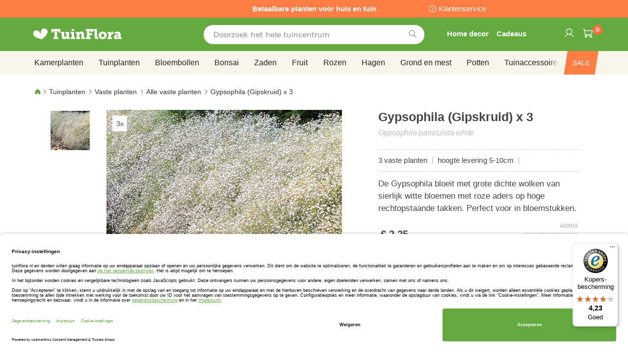

--- FILE ---
content_type: text/html; charset=UTF-8
request_url: https://www.tuinflora.com/gypsophila-gipskruid-x-3-a00916.html
body_size: 47957
content:
 <!doctype html><html lang="nl"><head prefix="og: http://ogp.me/ns# fb: http://ogp.me/ns/fb# product: http://ogp.me/ns/product#"><script> var LOCALE = 'nl\u002DNL'; var BASE_URL = 'https\u003A\u002F\u002Fwww.tuinflora.com\u002F'; var require = { 'baseUrl': 'https\u003A\u002F\u002Fwww.tuinflora.com\u002Fstatic\u002Ffrontend\u002Fbulbsdirect\u002Fbulbsdirect\u002Dtheme\u002Fnl_NL' };</script> <meta charset="utf-8"/>
<meta name="title" content="Gypsophila (Gipskruid) x 3 voordelig kopen bij TuinFlora.com"/>
<meta name="description" content="Gypsophila (Gipskruid) x 3 bestellen bij tuincentrum TuinFlora.com ✓ De voordeligste Alle vaste planten - Vaste planten - Tuinplanten ✓ Tuinieren met bloei en groeigarantie ✓ Achteraf betalen"/>
<meta name="keywords" content="gypsophila  gipskruid  x 3,tuinflora"/>
<meta name="robots" content="INDEX,FOLLOW"/>
<meta name="viewport" content="width=device-width, initial-scale=1"/>
<meta name="format-detection" content="telephone=no"/>
<title>Gypsophila (Gipskruid) x 3 voordelig kopen bij TuinFlora.com</title>
<link  rel="stylesheet" type="text/css"  media="all" href="https://www.tuinflora.com/static/frontend/bulbsdirect/bulbsdirect-theme/nl_NL/css/styles-m.min.css" />
<link  rel="stylesheet" type="text/css"  media="all" href="https://www.tuinflora.com/static/frontend/bulbsdirect/bulbsdirect-theme/nl_NL/Amasty_Affiliate/css/default.min.css" />
<link  rel="stylesheet" type="text/css"  media="all" href="https://www.tuinflora.com/static/frontend/bulbsdirect/bulbsdirect-theme/nl_NL/Amasty_Cart/css/vendor/owl.carousel.min.css" />
<link  rel="stylesheet" type="text/css"  media="all" href="https://www.tuinflora.com/static/frontend/bulbsdirect/bulbsdirect-theme/nl_NL/Amasty_Base/vendor/slick/amslick.min.css" />
<link  rel="stylesheet" type="text/css"  media="all" href="https://www.tuinflora.com/static/frontend/bulbsdirect/bulbsdirect-theme/nl_NL/Magezon_Core/css/mgz_bootstrap.min.css" />
<link  rel="stylesheet" type="text/css"  media="all" href="https://www.tuinflora.com/static/frontend/bulbsdirect/bulbsdirect-theme/nl_NL/Magezon_NinjaMenus/css/styles.min.css" />
<link  rel="stylesheet" type="text/css"  media="all" href="https://www.tuinflora.com/static/frontend/bulbsdirect/bulbsdirect-theme/nl_NL/RVSCC_Lazycat/css/widget.min.css" />
<link  rel="stylesheet" type="text/css"  media="all" href="https://www.tuinflora.com/static/frontend/bulbsdirect/bulbsdirect-theme/nl_NL/mage/gallery/gallery.min.css" />
<link  rel="stylesheet" type="text/css"  media="screen and (min-width: 768px)" href="https://www.tuinflora.com/static/frontend/bulbsdirect/bulbsdirect-theme/nl_NL/css/styles-l.min.css" />

<link  rel="stylesheet" type="text/css"  rel="stylesheet" type="text/css" href="https://www.tuinflora.com/static/frontend/bulbsdirect/bulbsdirect-theme/nl_NL/Magento_Theme/css/styles_temp_v12.min.css" />
<link  rel="stylesheet" type="text/css"  rel="stylesheet" type="text/css" href="/css/styles.css" />
<link  rel="stylesheet" type="text/css"  media="all" href="https://www.tuinflora.com/static/frontend/bulbsdirect/bulbsdirect-theme/nl_NL/css/product.min.css" />
<script  type="text/javascript"  src="https://www.tuinflora.com/static/frontend/bulbsdirect/bulbsdirect-theme/nl_NL/requirejs/require.min.js"></script>
<script  type="text/javascript"  src="https://www.tuinflora.com/static/frontend/bulbsdirect/bulbsdirect-theme/nl_NL/requirejs-min-resolver.min.js"></script>
<script  type="text/javascript"  src="https://www.tuinflora.com/static/frontend/bulbsdirect/bulbsdirect-theme/nl_NL/mage/requirejs/mixins.min.js"></script>
<script  type="text/javascript"  src="https://www.tuinflora.com/static/frontend/bulbsdirect/bulbsdirect-theme/nl_NL/magepack/requirejs-config-common.min.js"></script>
<script  type="text/javascript"  src="https://www.tuinflora.com/static/frontend/bulbsdirect/bulbsdirect-theme/nl_NL/magepack/requirejs-config-product.min.js"></script>
<script  type="text/javascript"  src="https://www.tuinflora.com/static/frontend/bulbsdirect/bulbsdirect-theme/nl_NL/requirejs-config.min.js"></script>
<script  type="text/javascript"  src="https://www.tuinflora.com/static/frontend/bulbsdirect/bulbsdirect-theme/nl_NL/js/disable-jquery-migrate-warnings.min.js"></script>
<script  type="text/javascript"  src="https://www.tuinflora.com/static/frontend/bulbsdirect/bulbsdirect-theme/nl_NL/Anowave_Ec/js/ec.min.js"></script>
<script  type="text/javascript"  src="https://www.tuinflora.com/static/frontend/bulbsdirect/bulbsdirect-theme/nl_NL/Anowave_Ec4/js/ec4.min.js"></script>
<link  rel="canonical" href="https://www.tuinflora.com/gypsophila-gipskruid-x-3-a00916.html" />
<link  rel="icon" type="image/x-icon" href="https://www.tuinflora.com/media/favicon/stores/7/favicon-144x144.png" />
<link  rel="shortcut icon" type="image/x-icon" href="https://www.tuinflora.com/media/favicon/stores/7/favicon-144x144.png" />
<link rel="stylesheet" type="text/css" href="/css/styles.css?v=2.4.0">

<script src="/css/custom_nl.js"></script>

<meta name="google-site-verification" content="GkPzESMxv8JofjHGbrU-1j3x3JYDKAWsPpkq-LftoXU" />

<meta name="facebook-domain-verification" content="1f90spsmyehzdx0jniixzykox0dq2x" />

<!-- Begin eTrusted bootstrap tag -->
<script data-usercentrics="Trusted Shops" type="text/plain" src="https://integrations.etrusted.com/applications/widget.js/v2" async defer></script>
<!-- End eTrusted bootstrap tag -->

<!-- Hotjar Tracking Code for https://www.tuinflora.com -->
<!--
<script>
    (function(h,o,t,j,a,r){
        h.hj=h.hj||function(){(h.hj.q=h.hj.q||[]).push(arguments)};
        h._hjSettings={hjid:2648860,hjsv:6};
        a=o.getElementsByTagName('head')[0];
        r=o.createElement('script');r.async=1;
        r.src=t+h._hjSettings.hjid+j+h._hjSettings.hjsv;
        a.appendChild(r);
    })(window,document,'https://static.hotjar.com/c/hotjar-','.js?sv=');
</script>
-->

<!-- Begin Usercentrics -->
<link rel="preconnect" href="//privacy-proxy.usercentrics.eu">    
<link rel="preload" href="//privacy-proxy.usercentrics.eu/latest/uc-block.bundle.js" as="script">    
<script id="usercentrics-cmp" data-settings-id="w3fAFVdFBVPgWp" data-language="nl" src="https://app.usercentrics.eu/browser-ui/latest/loader.js" async> </script>    
<script src="https://privacy-proxy.usercentrics.eu/latest/uc-block.bundle.js" async></script>





<script><!-- GOOGLE CONSENT MODE INTEGRATION -->
     // create dataLayer
     window.dataLayer = window.dataLayer || [];
     function gtag() {
          dataLayer.push(arguments);
     }

     // set „denied" as default for both ad and analytics storage, as well as ad_user_data and ad_personalization,
     gtag("consent", "default", {
          ad_user_data: "denied",
          ad_personalization: "denied",
          ad_storage: "denied",
          analytics_storage: "denied",
          wait_for_update: 2000 // milliseconds to wait for update
     });
<!-- END OF GOOGLE CONSENT MODE INTEGRATION --></script>   <script type="text/x-magento-init">
        {
            "*": {
                "Magento_PageCache/js/form-key-provider": {
                    "isPaginationCacheEnabled":
                        0                }
            }
        }</script><script data-ommit="true" nonce="M2Q2NmQ4MWU3MWRiNGJxcnd6ZmJjdjBqMWloYmthdTk="></script>    <script data-ommit="true" nonce="M2Q2NmQ4MWU3MWRiNGJxcnd6ZmJjdjBqMWloYmthdTk=">

	window.dataLayer = window.dataLayer || [];

	 window.AEC = window.AEC || { version: "104.0.6"	};

	 AEC.Const = 
	{
		TIMING_CATEGORY_ADD_TO_CART:		'Add To Cart Time',
		TIMING_CATEGORY_REMOVE_FROM_CART:	'Remove From Cart Time',
		TIMING_CATEGORY_PRODUCT_CLICK:		'Product Detail Click Time',
		TIMING_CATEGORY_CHECKOUT:			'Checkout Time',
		TIMING_CATEGORY_CHECKOUT_STEP:		'Checkout Step Time',
		TIMING_CATEGORY_PRODUCT_WISHLIST:	'Add to Wishlist Time',
		TIMING_CATEGORY_PRODUCT_COMPARE:	'Add to Compare Time'
	};

	AEC.Const.URL 					= 'https://www.tuinflora.com/';
	AEC.Const.VARIANT_DELIMITER 	= '-';
	AEC.Const.VARIANT_DELIMITER_ATT = ':';

	 AEC.Const.CHECKOUT_STEP_SHIPPING 	= 1;
	AEC.Const.CHECKOUT_STEP_PAYMENT  	= 2;
	AEC.Const.CHECKOUT_STEP_ORDER  		= 3;

	 AEC.Const.DIMENSION_SEARCH = 18;

	 AEC.Const.COOKIE_DIRECTIVE 								= false;
	AEC.Const.COOKIE_DIRECTIVE_SEGMENT_MODE 				= false;
	AEC.Const.COOKIE_DIRECTIVE_SEGMENT_MODE_EVENTS			= ["cookieConsentGranted"];	
	AEC.Const.COOKIE_DIRECTIVE_CONSENT_GRANTED_EVENT 		= "cookieConsentGranted";
	AEC.Const.COOKIE_DIRECTIVE_CONSENT_DECLINE_EVENT 		= "cookieConsentDeclined";

	 AEC.Const.COOKIE_DIRECTIVE_CONSENT_GRANTED = AEC.CookieConsent.getConsent("cookieConsentGranted");


	 AEC.Const.COOKIE_DIRECTIVE_OVERRIDE_DECLINE = false;
	
	 AEC.Const.CATALOG_CATEGORY_ADD_TO_CART_REDIRECT_EVENT = "catalogCategoryAddToCartRedirect";

	 AEC.Message = 
	{
		confirm: 			 true,
		confirmRemoveTitle:  "Weet u het zeker?",
		confirmRemove: 		 "Weet u zeker dat u dit product wilt verwijderen uit de winkelwagen?"
	};
			
	AEC.storeName 			= "Tuinflora COM NL";
	AEC.currencyCode	 	= "EUR";
	AEC.useDefaultValues 	= false;
	AEC.facebook 			= false;
	AEC.facebookInitParams 	= [];

	 AEC.SUPER = [];

	 AEC.CONFIGURABLE_SIMPLES = [];

	 AEC.BUNDLE = {"bundles":[],"options":[]};

	 AEC.localStorage = false;

	 AEC.summary = false;

	 AEC.reset = false;

	 AEC.tax = 1;</script> <script data-ommit="true" nonce="M2Q2NmQ4MWU3MWRiNGJxcnd6ZmJjdjBqMWloYmthdTk=">

    (summary => 
    {
    	if (summary)
    	{
        	let getSummary = (event) => 
        	{
            	AEC.Request.post("https:\/\/www.tuinflora.com\/datalayer\/index\/cart\/",{ event:event }, (response) => 
            	{
                	dataLayer.push(response);
               	});
            };

            ['ec.cookie.remove.item.data','ec.cookie.update.item.data','ec.cookie.add.data'].forEach(event => 
            {
            	AEC.EventDispatcher.on(event, (event => 
            	{
                	return () => 
                	{
                    	setTimeout(() => { getSummary(event); }, 2000);
                    };
                })(event));
            });
    	}
    })(AEC.summary);</script><script data-ommit="true" nonce="M2Q2NmQ4MWU3MWRiNGJxcnd6ZmJjdjBqMWloYmthdTk=">

    if ('undefined' !== typeof AEC && AEC.GA4)
    {
    	AEC.GA4.enabled = true;

    	 AEC.GA4.conversion_event = "purchase";

    	 AEC.GA4.currency = "EUR";

    	 AEC.GA4.quote = [];
    }</script><script data-ommit="true" nonce="M2Q2NmQ4MWU3MWRiNGJxcnd6ZmJjdjBqMWloYmthdTk=">

	 window.dataLayer = window.dataLayer || [];

	  var dataLayerTransport = (function()
	{
		var data = [];
		
		return {
			data:[],
			push: function(data)
			{
				this.data.push(data);
				
				return this;
			},
			serialize: function()
			{
				return this.data;
			}
		}	
	})();</script>  <script data-ommit="true" nonce="M2Q2NmQ4MWU3MWRiNGJxcnd6ZmJjdjBqMWloYmthdTk=">

	/* Dynamic remarketing */
	window.google_tag_params = window.google_tag_params || {};

	/* Default pagetype */
	window.google_tag_params.ecomm_pagetype = 'product';

	/* Grouped products collection */
	window.G = [];

	/**
	 * Global revenue 
	 */
	window.revenue = 0;

	/**
	 * DoubleClick
	 */
	window.DoubleClick = 
	{
		DoubleClickRevenue:	 	0,
		DoubleClickTransaction: 0,
		DoubleClickQuantity: 	0
	};
	
	 AEC.Cookie.visitor({"visitorLoginState":"Logged out","visitorLifetimeValue":0,"visitorExistingCustomer":"Nee","visitorType":"NOT LOGGED IN","currentStore":"Tuinflora COM NL"}).push(dataLayer, false);

	 dataLayer.push({ pageType: "product"});</script> <script data-ommit="true" nonce="M2Q2NmQ4MWU3MWRiNGJxcnd6ZmJjdjBqMWloYmthdTk=">

		 
			(params => 
			{
				window.google_tag_params.ecomm_pagetype 	= params.ecomm_pagetype;
	    		window.google_tag_params.ecomm_category 	= params.ecomm_category;

	    		window.google_tag_params.ecomm_prodid		= (pid => 
				{
					if(window.location.hash)
					{
						let hash = window.location.hash.substring(1);

						Object.entries(AEC.CONFIGURABLE_SIMPLES).forEach(([key, configurable]) => 
						{
							Object.entries(configurable.configurations).forEach(([key, value]) => 
							{
								let compare = [value.value,value.label].join('=');

								if (-1 !== hash.indexOf(compare))
								{
									pid = configurable.id;
								}
							});
						});	
					}

					return pid;
					
				})(params.ecomm_prodid);

	    		window.google_tag_params.ecomm_totalvalue 	= params.ecomm_totalvalue;

			})({"ecomm_pagetype":"product","ecomm_category":"Tuinplanten\/Vaste planten\/Alle vaste planten","ecomm_prodid":"A00916","ecomm_totalvalue":2.25});

    		window.google_tag_params.returnCustomer 	=  false;

    	   (payload => 
		{
			AEC.CookieConsent.queue(() => 
			{
				AEC.Cookie.detail(payload).push(dataLayer);
				
			}).process();

			 dataLayerTransport.push(payload);

             document.addEventListener("DOMContentLoaded", () => 
            {
            	let items = (function()
            	{
            		var items = [], trace = {};
            
            		document.querySelectorAll('[data-event=select_item]').forEach(element => 
            		{
            			let entity = 
            			{
            					
            				item_id: 		element.dataset.id,
            				item_name: 		element.dataset.name,
            				item_list_name: element.dataset.list,
            				item_list_id:	element.dataset.list,
            				item_brand: 	element.dataset.brand,
            				category:		element.dataset.category,
            				price: 			parseFloat(element.dataset.price),
            				index: 			parseFloat(element.dataset.position),
            				currency:		AEC.GA4.currency,
            				quantity: 		1,
            				remarketingFacebookId: element.dataset.remarketingFacebookId,
            				remarketingAdwordsId:  element.dataset.remarketingAdwordsId,
            				google_business_vertical: 'retail',
            				dimension10: element.dataset['dimension10']
            			};

            			Object.assign(entity, entity, AEC.GA4.augmentCategories(entity));
            
                    	var attributes = element.dataset.attributes;
            
                    	if (attributes)
            	        {
                	        Object.entries(JSON.parse(attributes)).forEach(([key, value]) => 
                	        {
                    	        entity[key] = value;
                	        });
                	    }

                	    if (!trace.hasOwnProperty(entity.item_id))
                	    {
                    	    trace[entity.item_id] = true;
                    	    
            				items.push(entity);
                	    }
                	});
            
            		return items;
            	})();

            	if (items.length)
            	{
            		let data = {"currency":"EUR","ecommerce":{"item_list_id":"Mixed Products","item_list_name":"Mixed Products"},"event":"view_item_list"};

            	    data.ecommerce['items'] = items;

            	    AEC.CookieConsent.queue(() => 
        			{
            			AEC.Cookie.impressions(data).push(dataLayer);
            			
        			}).process();
            	}
            });
            
		})({"ecommerce":{"currency":"EUR","value":2.25,"items":[{"item_id":"A00916","item_name":"Gypsophila (Gipskruid) x 3","price":2.25,"item_brand":"","item_reviews_count":0,"item_rating_summary":0,"dimension10":"Niet op voorraad","quantity":1,"index":0,"item_category":"Tuinplanten","item_category2":"Vaste planten","item_category3":"Alle vaste planten"}],"impressions":[{"list":"Related products","category":"Related products","id":"A00943","name":"Saponaria ocymoides Zeepkruid x 3","brand":"","price":3.25,"position":1},{"list":"Related products","category":"Related products","id":"A02975","name":"Pioen lactiflora Sarah Bernhardt","brand":"","price":3.75,"position":2},{"list":"Related products","category":"Related products","id":"A04317","name":"Convallaria Lelietje van Dalen wit x 5","brand":"","price":3.8,"position":3},{"list":"Related products","category":"Related products","id":"A07965","name":"Echinops ritro Veitch Blue (Kogeldistel)","brand":"","price":2.9,"position":4},{"list":"Related products","category":"Related products","id":"A08198","name":"Astilbe Arendsii Rood (Pluimspirea)","brand":"","price":2.5,"position":5},{"list":"Related products","category":"Related products","id":"A08497","name":"Lavendel Hidcote x 5","brand":"","price":5.7,"position":6},{"list":"Related products","category":"Related products","id":"A09351","name":"Astilbe arendsii Roze (Pluimspirea)","brand":"","price":1.95,"position":7},{"list":"Related products","category":"Related products","id":"A11659","name":"Festuca glauca Elijah Blue P 10","brand":"","price":2.9,"position":8},{"list":"Up Sells","category":"Up Sells","id":"A14109","name":"Culvita Koemest korrel 5 kg","brand":"","price":9.95,"position":1},{"list":"Up Sells","category":"Up Sells","id":"A14112","name":"Culvita Organische Coniferen Meststof 1.5 kg","brand":"","price":11.95,"position":2},{"list":"Up Sells","category":"Up Sells","id":"A14133","name":"Handkrabber","brand":"","price":12.95,"position":3},{"list":"Up Sells","category":"Up Sells","id":"A14508","name":"Lichtgroene pot 12 cm","brand":"","price":3.75,"position":4}]},"event":"view_item","currentStore":"Tuinflora COM NL"});
		

		 window.G = [];

		</script>   <!-- Google Tag Manager -->
<script nonce="M2Q2NmQ4MWU3MWRiNGJxcnd6ZmJjdjBqMWloYmthdTk=">(function(w,d,s,l,i){w[l]=w[l]||[];w[l].push({'gtm.start':
new Date().getTime(),event:'gtm.js'});var f=d.getElementsByTagName(s)[0],
j=d.createElement(s),dl=l!='dataLayer'?'&l='+l:'';j.async=true;j.nonce='M2Q2NmQ4MWU3MWRiNGJxcnd6ZmJjdjBqMWloYmthdTk=';j.src=
'https://www.googletagmanager.com/gtm.js?id='+i+dl;f.parentNode.insertBefore(j,f);
})(window,document,'script','dataLayer','GTM-W55Z7CF');</script>
<!-- End Google Tag Manager -->  <script data-ommit="true" nonce="M2Q2NmQ4MWU3MWRiNGJxcnd6ZmJjdjBqMWloYmthdTk=">

    </script> <script data-ommit="true" nonce="M2Q2NmQ4MWU3MWRiNGJxcnd6ZmJjdjBqMWloYmthdTk=">AEC.Bind.apply({"performance":false})</script>     <link rel="prefetch" as="script" href="https://www.tuinflora.com/static/frontend/bulbsdirect/bulbsdirect-theme/nl_NL/magepack/bundle-common.min.js"/>  <link rel="prefetch" as="script" href="https://www.tuinflora.com/static/frontend/bulbsdirect/bulbsdirect-theme/nl_NL/magepack/bundle-product.min.js"/>  <!-- added by Trusted Shops app: Start --><script src="https://integrations.etrusted.com/applications/widget.js/v2" async defer></script><!-- End --> <meta property="og:type" content="product" /><meta property="og:title" content="Gypsophila&#x20;&#x28;Gipskruid&#x29;&#x20;x&#x20;3" /><meta property="og:image" content="https://www.tuinflora.com/media/catalog/product/cache/33804c867dbd3313daaad21c80d8894e/f/d/fd11294-0-wh.jpg" /><meta property="og:description" content="De&#x20;Gypsophila&#x20;bloeit&#x20;met&#x20;grote&#x20;dichte&#x20;wolken&#x20;van&#x20;sierlijk&#x20;witte&#x20;bloemen&#x20;met&#x20;roze&#x20;aders&#x20;op&#x20;hoge&#x20;rechtopstaande&#x20;takken.&#x20;Perfect&#x20;voor&#x20;in&#x20;bloemstukken." /><meta property="og:url" content="https://www.tuinflora.com/gypsophila-gipskruid-x-3-a00916.html" /> <meta property="product:price:amount" content="2.25"/> <meta property="product:price:currency" content="EUR"/>  <style> #confirmBox, .am-related-title > .am-title { background-color: #FFFFFF; }   #confirmBox a, #confirmBox a:hover, #confirmBox a:active, #confirmBox .amrelated-confirm-header { color: #333333; }   .amcart-confirm-buttons .button { color: #FFFFFF; }   .amcart-confirm-buttons .am-btn-left { background-color: #BBBBBB; }   .amcart-confirm-buttons .am-btn-right { background-color: #FF9416; }   .amcart-confirm-buttons, .amcart-confirm-buttons .checkout, .amcart-confirm-buttons .checkout:hover, .amcart-confirm-buttons .checkout:active, .amcart-message-box, .am-related-box, #am-a-count, #am-a-count:visited, .am-related-title > .am-title { color: #444444; } </style> <style> .ec-gtm-cookie-directive > div { background: #ffffff; color: #000000; -webkit-border-radius: 8px; -moz-border-radius: 8px; -ms-border-radius: 8px; -o-border-radius: 8px; border-radius: 8px; } .ec-gtm-cookie-directive > div > div > div a.action.accept, .ec-gtm-cookie-directive > div > div > div a.action.accept-all { color: #8bc53f; } .ec-gtm-cookie-directive > div > div > div a.action.refuse, .ec-gtm-cookie-directive > div > div > div a.action.customize { color: #000000; } .ec-gtm-cookie-directive > div > div > div .ec-gtm-cookie-directive-note-toggle { color: #8bc53f; } .ec-gtm-cookie-directive-segments { background: #ffffff; } .ec-gtm-cookie-directive-segments > div input[type="checkbox"] + label:before { border:1px solid #000000; }</style><style>.lr3fmfj{float:none}.lr3fmfj > .item-submenu{width:900px !important}.vckermh > .item-submenu{width:1180px !important}.fo173ya > .item-submenu{width:900px !important}.dyo0nq1 > .item-submenu{width:600px !important}.asavarv > .item-submenu{width:600px !important}.bwtk3v1 > .item-submenu{width:900px !important}.wn1i6xm > .item-submenu{width:600px !important}.wn1inrv > .item-submenu{width:600px !important}.sp64iql > .item-submenu{width:600px !important}.euhuxyq > .item-submenu{width:600px !important}.ek6hmfd > .item-submenu{width:900px !important}#ninjamenus102.ninjamenus .level0:hover > a,#ninjamenus102.ninjamenus.ninjamenus-drilldown .level0:hover > a{background-color:#ffffff}#ninjamenus102.ninjamenus .level0 .item-submenu .nav-item > a:hover,#ninjamenus102.ninjamenus-drilldown .nav-item.active > a:hover{color:#000000;background-color:#f6f6f6}#ninjamenus5.ninjamenus .level0:hover > a,#ninjamenus5.ninjamenus.ninjamenus-drilldown .level0:hover > a{background-color:#ffffff}</style></head><body data-container="body" data-mage-init='{"loaderAjax": {}, "loader": { "icon": "https://www.tuinflora.com/static/frontend/bulbsdirect/bulbsdirect-theme/nl_NL/images/loader-2.gif"}}' class="tuinflora_com_nl tuinflora_com theme-1 catalog-product-view product-gypsophila-gipskruid-x-3-a00916 categorypath-tuinplanten-vaste-planten-alle-vaste-planten category-alle-vaste-planten page-layout-1column" id="html-body">         <div  class="ambanners ambanner-10" data-position="10" data-bannerid="" data-role="amasty-banner-container" ></div> <div class="cookie-status-message" id="cookie-status">The store will not work correctly when cookies are disabled.</div> <script type="text&#x2F;javascript">document.querySelector("#cookie-status").style.display = "none";</script> <script type="text/x-magento-init">
    {
        "*": {
            "cookieStatus": {}
        }
    }</script> <script type="text/x-magento-init">
    {
        "*": {
            "mage/cookies": {
                "expires": null,
                "path": "\u002F",
                "domain": ".www.tuinflora.com",
                "secure": true,
                "lifetime": "3600"
            }
        }
    }</script>  <noscript><div class="message global noscript"><div class="content"><p><strong>JavaScript lijkt te zijn uitgeschakeld in uw browser.</strong> <span> Voor de beste gebruikerservaring, zorg ervoor dat javascript ingeschakeld is voor uw browser.</span></p></div></div></noscript>    <script> window.cookiesConfig = window.cookiesConfig || {}; window.cookiesConfig.secure = true; </script> <script>    require.config({
        map: {
            '*': {
                wysiwygAdapter: 'mage/adminhtml/wysiwyg/tiny_mce/tinymceAdapter'
            }
        }
    });</script>  <!-- Google Tag Manager (noscript) -->
<noscript><iframe src="https://www.googletagmanager.com/ns.html?id=GTM-W55Z7CF"
height="0" width="0" style="display:none;visibility:hidden"></iframe></noscript>
<!-- End Google Tag Manager (noscript) -->  <script type="text/x-magento-init">
{"*":{"Chessio_Matomo\/js\/tracker":{"scriptUrl":"https:\/\/phpstack-967793-4243566.cloudwaysapps.com\/matomo.js","trackerUrl":"https:\/\/phpstack-967793-4243566.cloudwaysapps.com\/matomo.php","siteId":3,"actions":[["setEcommerceView","A00916","Gypsophila (Gipskruid) x 3","Alle vaste planten",2.25],["enableLinkTracking",true],["setLinkTrackingTimer",500],["trackPageView"]]}}}</script>  <script>    (function (w, d) {
        w._paq = w._paq || [];
        w._paq.push(['setTrackerUrl', 'https://phpstack-967793-4243566.cloudwaysapps.com/matomo.php']);
        w._paq.push(['setSiteId', 3]);
        var g = d.createElement('script'),
            s = d.getElementsByTagName('script')[0];
        g.type = 'text/javascript';
        g.async = true;
        g.defer = true;
        g.src = 'https://phpstack-967793-4243566.cloudwaysapps.com/matomo.js';
        s.parentNode.insertBefore(g, s);
    })(window, document);</script>   <script>    (function (require, undefined) {
        'use strict';
        var moduleName = 'Chessio_Matomo/js/tracker';
        (require !== undefined) && require([moduleName], undefined, function (e) {
            if (e.requireType === 'scripterror'
                && (e.requireModules && e.requireModules[0]) === moduleName
            ) {
                require.undef(moduleName);
                define(moduleName, function () {
                    var noop = function () { /* NoOp */ };
                    var error = function () {
                        throw new Error('Failed to load Matomo module');
                    };
                    var mock = {
                        createTracker: error,
                        getMatomo: error,
                        getTracker: error,
                        push: noop
                    };
                    mock[moduleName] = noop;
                    return mock;
                });
            }
        });
    })(require);</script> <noscript><p><img src="https://phpstack-967793-4243566.cloudwaysapps.com/matomo.php?idsite=3&rec=1&url=https%3A%2F%2Fwww.tuinflora.com%2Fgypsophila-gipskruid-x-3-a00916.html" style="border: 0;" alt="" /></p></noscript> <div class="widget block block-static-block"><div class="topbar_head">
<div class="topbar_head_cont">
<div class="topbar_head_l" style="visibility: hidden;">.</div>
<div class="topbar_head_c">Betaalbare planten voor huis en tuin</div>
<div class="topbar_head_r"><a class="topbar-service" title="klantenservice" href="/klantenservice">Klantenservice</a></div>
</div>
</div>
<p><span id="widget31"></span></p></div><div class="page-wrapper"><header class="page-header"><div class="header content"> <span data-action="toggle-nav" class="action nav-toggle"><span>Toggle Nav</span></span> <a class="logo" href="https://www.tuinflora.com/" title="Logo&#x20;tuinflora&#x20;online&#x20;tuincentrum" aria-label="store logo"><img src="https://www.tuinflora.com/media/logo/stores/7/logo_tuinflora_com.png" title="Logo&#x20;tuinflora&#x20;online&#x20;tuincentrum" alt="Logo&#x20;tuinflora&#x20;online&#x20;tuincentrum" width="460" height="42" /></a>   <div data-block="minicart" class="minicart-wrapper"><a class="action showcart" href="https://www.tuinflora.com/checkout/cart/" data-bind="scope: 'minicart_content'"><span class="text">Winkelwagen</span> <span class="counter qty empty" data-bind="css: { empty: !!getCartParam('summary_count') == false && !isLoading() }, blockLoader: isLoading"><span class="counter-number"><!-- ko text: getCartParam('summary_count') ? getCartParam('summary_count').toLocaleString(window.LOCALE) : '0' --><!-- /ko --></span> <span class="counter-label"><!-- ko if: getCartParam('summary_count') --><!-- ko text: getCartParam('summary_count').toLocaleString(window.LOCALE) --><!-- /ko --><!-- ko i18n: 'items' --><!-- /ko --><!-- /ko --></span></span></a>  <script>    require(['jquery'], function ($) {
        $('a.action.showcart').on('click', function() {
            $(document.body).trigger('processStart');
        });
    });</script>  <script>window.checkout = {"shoppingCartUrl":"https:\/\/www.tuinflora.com\/checkout\/cart\/","checkoutUrl":"https:\/\/www.tuinflora.com\/checkout\/","updateItemQtyUrl":"https:\/\/www.tuinflora.com\/checkout\/sidebar\/updateItemQty\/","removeItemUrl":"https:\/\/www.tuinflora.com\/checkout\/sidebar\/removeItem\/","imageTemplate":"Magento_Catalog\/product\/image_with_borders","baseUrl":"https:\/\/www.tuinflora.com\/","minicartMaxItemsVisible":5,"websiteId":"7","maxItemsToDisplay":10,"storeId":"7","storeGroupId":"7","agreementIds":["4"],"customerLoginUrl":"https:\/\/www.tuinflora.com\/customer\/account\/login\/referer\/aHR0cHM6Ly93d3cudHVpbmZsb3JhLmNvbS9neXBzb3BoaWxhLWdpcHNrcnVpZC14LTMtYTAwOTE2Lmh0bWw~\/","isRedirectRequired":false,"autocomplete":"off","captcha":{"user_login":{"isCaseSensitive":false,"imageHeight":50,"imageSrc":"","refreshUrl":"https:\/\/www.tuinflora.com\/captcha\/refresh\/","isRequired":false,"timestamp":1768876565}}}</script> <script type="text/x-magento-init">
    {
        "[data-block='minicart']": {
            "Magento_Ui/js/core/app": {"components":{"minicart_content":{"children":{"subtotal.container":{"children":{"subtotal":{"children":{"subtotal.totals":{"config":{"display_cart_subtotal_incl_tax":0,"display_cart_subtotal_excl_tax":1,"template":"Magento_Tax\/checkout\/minicart\/subtotal\/totals"},"children":{"subtotal.totals.msrp":{"component":"Magento_Msrp\/js\/view\/checkout\/minicart\/subtotal\/totals","config":{"displayArea":"minicart-subtotal-hidden","template":"Magento_Msrp\/checkout\/minicart\/subtotal\/totals"}}},"component":"Magento_Tax\/js\/view\/checkout\/minicart\/subtotal\/totals"}},"component":"uiComponent","config":{"template":"Magento_Checkout\/minicart\/subtotal"}}},"component":"uiComponent","config":{"displayArea":"subtotalContainer"}},"item.renderer":{"component":"Magento_Checkout\/js\/view\/cart-item-renderer","config":{"displayArea":"defaultRenderer","template":"Magento_Checkout\/minicart\/item\/default"},"children":{"item.image":{"component":"Magento_Catalog\/js\/view\/image","config":{"template":"Magento_Catalog\/product\/image","displayArea":"itemImage"}},"checkout.cart.item.price.sidebar":{"component":"uiComponent","config":{"template":"Magento_Checkout\/minicart\/item\/price","displayArea":"priceSidebar"}}}},"extra_info":{"component":"uiComponent","config":{"displayArea":"extraInfo"}},"promotion":{"component":"uiComponent","config":{"displayArea":"promotion"}}},"config":{"itemRenderer":{"default":"defaultRenderer","simple":"defaultRenderer","virtual":"defaultRenderer"},"template":"Magento_Checkout\/minicart\/content"},"component":"Magento_Checkout\/js\/view\/minicart"}},"types":[]}        },
        "*": {
            "Magento_Ui/js/block-loader": "https\u003A\u002F\u002Fwww.tuinflora.com\u002Fstatic\u002Ffrontend\u002Fbulbsdirect\u002Fbulbsdirect\u002Dtheme\u002Fnl_NL\u002Fimages\u002Floader\u002D1.gif"
        }
    }</script></div>  <div class="block block-search" data-amsearch-wrapper="block" data-bind=" scope: 'amsearch_wrapper', mageInit: { 'Magento_Ui/js/core/app': { components: { amsearch_wrapper: { component: 'Amasty_Xsearch/js/wrapper', data: {&quot;url&quot;:&quot;https:\/\/www.tuinflora.com\/amasty_xsearch\/autocomplete\/index\/&quot;,&quot;url_result&quot;:&quot;https:\/\/www.tuinflora.com\/catalogsearch\/result\/&quot;,&quot;url_popular&quot;:&quot;https:\/\/www.tuinflora.com\/search\/term\/popular\/&quot;,&quot;isDynamicWidth&quot;:true,&quot;isProductBlockEnabled&quot;:true,&quot;width&quot;:500,&quot;displaySearchButton&quot;:false,&quot;fullWidth&quot;:false,&quot;minChars&quot;:3,&quot;delay&quot;:500,&quot;currentUrlEncoded&quot;:&quot;aHR0cHM6Ly93d3cudHVpbmZsb3JhLmNvbS9neXBzb3BoaWxhLWdpcHNrcnVpZC14LTMtYTAwOTE2Lmh0bWw~&quot;,&quot;color_settings&quot;:[],&quot;popup_display&quot;:0,&quot;preloadEnabled&quot;:false,&quot;isSeoUrlsEnabled&quot;:false,&quot;seoKey&quot;:&quot;search&quot;,&quot;isSaveSearchInputValueEnabled&quot;:false} } } } }"><div class="block block-content" data-bind=" css: { '-opened': opened }, afterRender: initCssVariables">  <div class="field search"><div class="amsearch-input-wrapper" data-bind=" css: { '-dynamic-width': data.isDynamicWidth, '-match': $data.readyForSearch() }"><input type="text" name="q" id="search" placeholder="Doorzoek&#x20;het&#x20;hele&#x20;tuincentrum" class="amsearch-input" maxlength="128" role="combobox" aria-haspopup="false" aria-autocomplete="both" autocomplete="off" aria-expanded="false" data-amsearch-block="input" data-bind=" afterRender: initInputValue, hasFocus: focused, value: inputValue, event: { keypress: onEnter }, valueUpdate: 'input'"><button class="action search" title="Zoek" data-bind="event: { click: search }"></button></div></div>    <section class="amsearch-result-section page-products" data-amsearch-js="results" style="display: none;" data-bind=" css: { '-small': $data.data.width < 700 && !$data.data.fullWidth }, afterRender: function (node) { initResultSection(node, 1) }, style: resultSectionStyles(), visible: $data.opened()"><!-- ko if: !$data.match() && $data.preload() --><!-- ko template: { name: templates.preload } --><!-- /ko --><!-- /ko --><!-- ko if: $data.match() --><!-- ko template: { name: templates.results } --><!-- /ko --><!-- /ko --><!-- ko if: $data.message() && $data.message().length --><!-- ko template: { name: templates.message } --><!-- /ko --><!-- /ko --></section></div></div><ul class="compare wrapper"> <li class="item link compare" data-bind="scope: 'compareProducts'" data-role="compare-products-link"><a class="action compare no-display" title="Producten&#x20;vergelijken" data-bind="attr: {'href': compareProducts().listUrl}, css: {'no-display': !compareProducts().count}" >Producten vergelijken <span class="counter qty" data-bind="text: compareProducts().countCaption"></span></a></li> <script type="text/x-magento-init">
{"[data-role=compare-products-link]": {"Magento_Ui/js/core/app": {"components":{"compareProducts":{"component":"Magento_Catalog\/js\/view\/compare-products"}}}}}</script></ul><div class="header_service_menu hsm_new UITic-plus-title">
<div class="user_icon cus_servicehelp"><a class="insp-nav" href="/woonaccessoires"><em class="service-title">Home decor</em></a> <a class="insp-nav" href="/cadeaus"><em class="service-title">Cadeaus</em></a></div>
<div class="user_icon cus_service"><a href="/wishlist/"><img class="ic-heart" src="[data-uri]" alt="icon service" width="22"></a></div>
</div><span id="widget28"></span><div class="panel header"> <a class="action skip contentarea" href="#contentarea"><span> Ga naar de inhoud</span></a>  <ul class="header links">  <li class="greet welcome" data-bind="scope: 'customer'"><!-- ko if: customer().fullname --><span class="logged-in" data-bind="text: new String('Welkom, %1!'). replace('%1', customer().fullname)"></span> <!-- /ko --><!-- ko ifnot: customer().fullname --><span class="not-logged-in" data-bind="text: 'Welkom'"></span>  <!-- /ko --></li>  <script type="text/x-magento-init">
        {
            "*": {
                "Magento_Ui/js/core/app": {
                    "components": {
                        "customer": {
                            "component": "Magento_Customer/js/view/customer"
                        }
                    }
                }
            }
        }</script>  <li class="link authorization-link" data-label="of"><a href="https://www.tuinflora.com/customer/account/login/referer/aHR0cHM6Ly93d3cudHVpbmZsb3JhLmNvbS9neXBzb3BoaWxhLWdpcHNrcnVpZC14LTMtYTAwOTE2Lmh0bWw~/" >Inloggen</a></li><li><a href="https://www.tuinflora.com/customer/account/create/" id="idAb51vccS" >Account aanmaken</a></li></ul></div></div></header>  <div class="sections nav-sections"> <div class="section-items nav-sections-items" data-mage-init='{"tabs":{"openedState":"active"}}'>  <div class="section-item-title nav-sections-item-title" data-role="collapsible"><a class="nav-sections-item-switch" data-toggle="switch" href="#store.menu">Menu</a></div><div class="section-item-content nav-sections-item-content" id="store.menu" data-role="content">   <nav class="navigation" data-action="navigation">   <div id="ninjamenus2" class="ninjamenus  ninjamenus-horizontal ninjamenus-mobile-accordion ninjamenus-desktop mobile-menu ninjamenus-top" data-type="horizontal" data-mobile-type="accordion" data-mage-init='{"ninjamenustop": {"id": "ninjamenus2","mobileBreakpoint": 768, "stick": false}}'>  <div class="magezon-builder magezon-builder-preload"><div class="xx52q9m mgz-element nav-item level0"><a href="/" ><span class="title">Home</span> </a> </div><div id="sale_menu_item" class="x6l46b1 mgz-element nav-item level0"><a href="https://www.tuinflora.com/sale" ><span class="title"><span class="sale__en">Sale</span><span class="sale__fr">Soldes</span><span class="sale__be">Solden</span></span> </a> </div><div id="pop-item" class="upspgcr mgz-element nav-item level0"><a href="https://www.tuinflora.com/tuinplanten/populaire-tuinplanten" ><span class="title">Populaire tuinplanten</span> </a> </div><div id="gifts-item" class="lmtldi4 mgz-element nav-item mega left_edge_parent_item level0"><a href="https://www.tuinflora.com/cadeaus" ><span class="title">Cadeaus</span> <i class="caret fas mgz-fa-angle-down"></i> </a> <div class="item-submenu mgz-element-inner lmtldi4-s"><div class="sr4aian mgz-element nav-item"><a href="https://www.tuinflora.com/cadeaus/gift-ideas" ><span class="title">Cadeau ideeën</span> </a> </div><div class="xa9n50a mgz-element nav-item"><a href="https://www.tuinflora.com/cadeaus/populaire-cadeaus" ><span class="title">Populaire cadeaus</span> </a> </div><div class="h1plven mgz-element nav-item"><a href="https://www.tuinflora.com/cadeaus/wenskaarten" ><span class="title">Wenskaarten</span> </a> </div></div></div><div class="qgksv5q mgz-element nav-item mega left_edge_parent_item level0"><a href="https://www.tuinflora.com/kamerplanten" ><span class="title">Kamerplanten</span> <i class="caret fas mgz-fa-angle-down"></i> </a> <div class="item-submenu mgz-element-inner qgksv5q-s"><div class="buhdgek mgz-element nav-item mega left_edge_parent_item"><a href="https://www.tuinflora.com/kamerplanten/house-plant-varieties" ><span class="title">Soorten kamerplanten</span> <i class="caret fas mgz-fa-angle-down"></i> </a> <div class="item-submenu mgz-element-inner buhdgek-s"><div class="pf2ec3w mgz-element nav-item"><a href="https://www.tuinflora.com/kamerplanten/aloe-vera" ><span class="title">Aloe vera</span> </a> </div><div class="h271it6 mgz-element nav-item"><a href="https://www.tuinflora.com/kamerplanten/agave" ><span class="title">Agave</span> </a> </div><div class="xvkbx8u mgz-element nav-item"><a href="https://www.tuinflora.com/kamerplanten/anthurium" ><span class="title">Anthurium</span> </a> </div><div class="po15fr4 mgz-element nav-item"><a href="https://www.tuinflora.com/kamerplanten/begonias" ><span class="title">Begonias</span> </a> </div><div class="v73wfvd mgz-element nav-item"><a href="https://www.tuinflora.com/kamerplanten/bromelia" ><span class="title">Bromelia</span> </a> </div><div class="yqaxrag mgz-element nav-item"><a href="https://www.tuinflora.com/kamerplanten/calathea" ><span class="title">Calathea</span> </a> </div><div class="eumt5w7 mgz-element nav-item"><a href="https://www.tuinflora.com/kamerplanten/chloropythum" ><span class="title">Chloropythum</span> </a> </div><div class="hx76b6q mgz-element nav-item"><a href="https://www.tuinflora.com/kamerplanten/crassula" ><span class="title">Crassula</span> </a> </div><div class="b9cqtlt mgz-element nav-item"><a href="https://www.tuinflora.com/kamerplanten/cyclamen" ><span class="title">Cyclamen</span> </a> </div><div class="xjjjt1v mgz-element nav-item"><a href="https://www.tuinflora.com/kamerplanten/dieffenbachia" ><span class="title">Dieffenbachia</span> </a> </div><div class="bev9mt6 mgz-element nav-item"><a href="https://www.tuinflora.com/kamerplanten/dracena" ><span class="title">Dracena</span> </a> </div><div class="saa4bo8 mgz-element nav-item"><a href="https://www.tuinflora.com/kamerplanten/echeveria" ><span class="title">Echeveria</span> </a> </div><div class="ens5rhe mgz-element nav-item"><a href="#" ><span class="title">Euphorbia</span> </a> </div><div class="k8a6juc mgz-element nav-item"><a href="https://www.tuinflora.com/kamerplanten/ferocactus" ><span class="title">Ferocactus</span> </a> </div><div class="kte0tc6 mgz-element nav-item"><a href="https://www.tuinflora.com/kamerplanten/ficus" ><span class="title">Ficus</span> </a> </div><div class="woy481t mgz-element nav-item"><a href="https://www.tuinflora.com/kamerplanten/gardenia" ><span class="title">Gardenia</span> </a> </div><div class="ob828b2 mgz-element nav-item"><a href="https://www.tuinflora.com/kamerplanten/gerbera" ><span class="title">Gerbera</span> </a> </div><div class="aubg7kn mgz-element nav-item"><a href="#" ><span class="title">Guzmania</span> </a> </div><div class="jr5jfpe mgz-element nav-item"><a href="https://www.tuinflora.com/kamerplanten/haworthia" ><span class="title">Haworthia</span> </a> </div><div class="ogtx7u8 mgz-element nav-item"><a href="https://www.tuinflora.com/kamerplanten/hedera" ><span class="title">Hedera</span> </a> </div><div class="j0mde16 mgz-element nav-item"><a href="https://www.tuinflora.com/kamerplanten/kalanchoe" ><span class="title">Kalanchoe</span> </a> </div><div class="n6f5euq mgz-element nav-item"><a href="https://www.tuinflora.com/kamerplanten/monstera" ><span class="title">Monstera</span> </a> </div><div class="w97fh8s mgz-element nav-item"><a href="https://www.tuinflora.com/kamerplanten/opuntia" ><span class="title">Opuntia</span> </a> </div><div class="yam6o71 mgz-element nav-item"><a href="https://www.tuinflora.com/kamerplanten/orchidee" ><span class="title">Orchidee</span> </a> </div><div class="ykefaep mgz-element nav-item"><a href="https://www.tuinflora.com/kamerplanten/pachycereus" ><span class="title">Pachycereus</span> </a> </div><div class="yk5pkx1 mgz-element nav-item"><a href="https://www.tuinflora.com/kamerplanten/sanseveria" ><span class="title">Sanseveria</span> </a> </div><div class="gtdnac8 mgz-element nav-item"><a href="https://www.tuinflora.com/kamerplanten/schefflera" ><span class="title">Schefflera</span> </a> </div><div class="umii77w mgz-element nav-item"><a href="https://www.tuinflora.com/kamerplanten/spathiphyllum" ><span class="title">Spathiphyllum</span> </a> </div><div class="v8xpwo6 mgz-element nav-item"><a href="#" ></a> </div></div></div><div class="qfvvgy0 mgz-element nav-item"><a href="https://www.tuinflora.com/kamerplanten/alle-kamerplanten" ><span class="title">Alle kamerplanten</span> </a> </div><div class="b8smp6x mgz-element nav-item"><a href="https://www.tuinflora.com/kamerplanten/nieuwe-kamerplanten" ><span class="title">Nieuwe kamerplanten</span> </a> </div><div class="x36vunj mgz-element nav-item"><a href="https://www.tuinflora.com/kamerplanten/populaire-kamerplanten" ><span class="title">Populaire kamerplanten</span> </a> </div><div class="mwwwrs7 mgz-element nav-item"><a href="https://www.tuinflora.com/kamerplanten/kamerplant-aanbiedingen" ><span class="title">Kamerplant aanbieding</span> </a> </div><div class="mkbxdtm mgz-element nav-item"><a href="https://www.tuinflora.com/kamerplanten/luchtzuiverende-kamerplanten" ><span class="title">Luchtzuiverende kamerplanten</span> </a> </div><div class="qalr6wh mgz-element nav-item"><a href="https://www.tuinflora.com/kamerplanten/makkelijke-kamerplanten" ><span class="title">Makkelijke kamerplanten</span> </a> </div><div class="tv7o5l2 mgz-element nav-item"><a href="https://www.tuinflora.com/kamerplanten/bloeiende-kamerplanten" ><span class="title">Bloeiende kamerplanten</span> </a> </div><div class="v9gx3ij mgz-element nav-item"><a href="https://www.tuinflora.com/kamerplanten/hangende-kamerplanten" ><span class="title">Hangende kamerplanten</span> </a> </div><div class="a86ut0v mgz-element nav-item"><a href="https://www.tuinflora.com/kamerplanten/grote-kamerplanten" ><span class="title">Grote kamerplanten</span> </a> </div><div class="s43xw47 mgz-element nav-item"><a href="https://www.tuinflora.com/kamerplanten/weinig-licht-kamerplanten" ><span class="title">Weinig licht kamerplanten</span> </a> </div><div class="d2sx7mn mgz-element nav-item"><a href="https://www.tuinflora.com/kamerplanten/collections" ><span class="title">Voordeel combinaties</span> </a> </div><div class="tgqtunw mgz-element nav-item"><a href="https://www.tuinflora.com/kamerplanten/artificial-plants" ><span class="title">Kunstplanten</span> </a> </div><div class="mv88rmg mgz-element nav-item"><a href="https://www.tuinflora.com/plantenpotten/binnen-bloempotten" ><span class="title">Binnen bloempotten</span> </a> </div><div class="q9uw78p mgz-element nav-item"><a href="https://www.tuinflora.com/grond-en-meststoffen/potting-soil" ><span class="title">Potgrond</span> </a> </div></div></div><div class="wkay8qp mgz-element nav-item mega left_edge_parent_item level0"><a href="https://www.tuinflora.com/tuinplanten" ><span class="title">Tuinplanten</span> <i class="caret fas mgz-fa-angle-down"></i> </a> <div class="item-submenu mgz-element-inner wkay8qp-s"><div class="qcxdtsr mgz-element nav-item mega left_edge_parent_item"><a href="https://www.tuinflora.com/tuinplanten/struiken" ><span class="title">Struiken</span> <i class="caret fas mgz-fa-angle-down"></i> </a> <div class="item-submenu mgz-element-inner qcxdtsr-s"><div class="caetfjw mgz-element nav-item mega left_edge_parent_item"><a href="https://www.tuinflora.com/tuinplanten/struiken/struik-soorten" ><span class="title">Struik soorten</span> <i class="caret fas mgz-fa-angle-down"></i> </a> <div class="item-submenu mgz-element-inner caetfjw-s"><div class="wxkd6us mgz-element nav-item"><a href="https://www.tuinflora.com/tuinplanten/struiken/hedera-klimop" ><span class="title">Hedera - Klimop</span> </a> </div><div class="sj0y975 mgz-element nav-item"><a href="https://www.tuinflora.com/tuinplanten/struiken/wisteria" ><span class="title">Wisteria</span> </a> </div><div class="a3j4fgi mgz-element nav-item"><a href="https://www.tuinflora.com/tuinplanten/fruit/blauwe-bessen" ><span class="title">Blauwe bessen</span> </a> </div><div class="elvvs6o mgz-element nav-item mega left_edge_parent_item"><a href="https://www.tuinflora.com/tuinplanten/struiken/hortensia" ><span class="title">Hortensia</span> <i class="caret fas mgz-fa-angle-down"></i> </a> <div class="item-submenu mgz-element-inner elvvs6o-s"><div class="jjold1r mgz-element nav-item"><a href="https://www.tuinflora.com/tuinplanten/struiken/hortensia/arborescens-bolhortensia" ><span class="title">Bolhortensia arborescens </span> </a> </div><div class="te8glsh mgz-element nav-item"><a href="https://www.tuinflora.com/tuinplanten/struiken/hortensia/macrophylla-boerenhortensia" ><span class="title">Boerenhortensia macrophylla</span> </a> </div><div class="pedgbnh mgz-element nav-item"><a href="https://www.tuinflora.com/tuinplanten/struiken/hortensia/paniculata-pluimhortensia" ><span class="title">Pluimhortensia paniculata</span> </a> </div><div class="erf4wgm mgz-element nav-item"><a href="https://www.tuinflora.com/tuinplanten/struiken/hortensia/serrata-berghortensia" ><span class="title">Berghortensia serrata</span> </a> </div></div></div><div class="r3ue9st mgz-element nav-item"><a href="https://www.tuinflora.com/tuinplanten/struiken/clematis" ><span class="title">Clematis</span> </a> </div><div class="t04bb7r mgz-element nav-item"><a href="https://www.tuinflora.com/tuinplanten/struiken/oleander" ><span class="title">Oleander</span> </a> </div><div class="ufupxaw mgz-element nav-item"><a href="https://www.tuinflora.com/tuinplanten/struiken/abutilon" ><span class="title">Abutilon</span> </a> </div><div class="f7aqvl0 mgz-element nav-item"><a href="https://www.tuinflora.com/tuinplanten/struiken/andromeda" ><span class="title">Andromeda</span> </a> </div><div class="yi6dgum mgz-element nav-item"><a href="https://www.tuinflora.com/tuinplanten/struiken/azalea" ><span class="title">Azalea</span> </a> </div><div class="jw04h7f mgz-element nav-item"><a href="https://www.tuinflora.com/tuinplanten/struiken/berberis" ><span class="title">Berberis</span> </a> </div><div class="y7cvawm mgz-element nav-item"><a href="https://www.tuinflora.com/tuinplanten/struiken/brugmansia-engelentrompet" ><span class="title">Brugmansia - Engelentrompet</span> </a> </div><div class="mb46xc4 mgz-element nav-item"><a href="https://www.tuinflora.com/tuinplanten/struiken/buddleja" ><span class="title">Buddleja</span> </a> </div><div class="vixcl3i mgz-element nav-item"><a href="https://www.tuinflora.com/tuinplanten/struiken/buxus" ><span class="title">Buxus</span> </a> </div><div class="eyg4ndw mgz-element nav-item"><a href="https://www.tuinflora.com/tuinplanten/struiken/camellia" ><span class="title">Camellia</span> </a> </div><div class="t79rbka mgz-element nav-item"><a href="https://www.tuinflora.com/tuinplanten/struiken/campsis" ><span class="title">Campsis</span> </a> </div><div class="ek2xe95 mgz-element nav-item"><a href="https://www.tuinflora.com/tuinplanten/struiken/caryopteris" ><span class="title">Caryopteris</span> </a> </div><div class="akwew9h mgz-element nav-item"><a href="https://www.tuinflora.com/tuinplanten/struiken/ceanothus" ><span class="title">Ceanothus</span> </a> </div><div class="anqj96q mgz-element nav-item"><a href="https://www.tuinflora.com/tuinplanten/struiken/chaenomeles" ><span class="title">Chaenomeles</span> </a> </div><div class="cg4ctsq mgz-element nav-item"><a href="https://www.tuinflora.com/tuinplanten/struiken/cornus-kornoelje" ><span class="title">Cornus - Kornoelje</span> </a> </div><div class="utekvsj mgz-element nav-item"><a href="https://www.tuinflora.com/tuinplanten/struiken/cotoneaster-dwergmispel" ><span class="title">Cotoneaster - Dwergmispel</span> </a> </div><div class="conir2v mgz-element nav-item"><a href="https://www.tuinflora.com/tuinplanten/struiken/cytisus-brem" ><span class="title">Cytisus - Brem</span> </a> </div><div class="g0bd38v mgz-element nav-item"><a href="https://www.tuinflora.com/tuinplanten/struiken/deutzia-bruidsbloem" ><span class="title">Deutzia - Bruidsbloem</span> </a> </div><div class="ahp67nl mgz-element nav-item"><a href="https://www.tuinflora.com/tuinplanten/struiken/euonymus-kardinaalmuts" ><span class="title">Euonymus - Kardinaalmuts</span> </a> </div><div class="lmw4tcr mgz-element nav-item"><a href="https://www.tuinflora.com/tuinplanten/struiken/fuchsia-bellenplant" ><span class="title">Fuchsia - Bellenplant</span> </a> </div><div class="tiuuh8d mgz-element nav-item"><a href="https://www.tuinflora.com/tuinplanten/struiken/winterheide" ><span class="title">Winterheide</span> </a> </div><div class="pl6e845 mgz-element nav-item"><a href="https://www.tuinflora.com/tuinplanten/struiken/hibiscus" ><span class="title">Hibiscus</span> </a> </div><div class="qx65bg5 mgz-element nav-item"><a href="https://www.tuinflora.com/tuinplanten/struiken/hypericum-hertshooi" ><span class="title">Hypericum - Hertshooi</span> </a> </div><div class="h750p7u mgz-element nav-item"><a href="https://www.tuinflora.com/tuinplanten/struiken/ilex-hulst" ><span class="title">Ilex - Hulst</span> </a> </div><div class="glkqfpa mgz-element nav-item"><a href="https://www.tuinflora.com/tuinplanten/struiken/lonicera-kamperfoelie" ><span class="title">Lonicera - Kamperfoelie</span> </a> </div><div class="k33e2s2 mgz-element nav-item"><a href="https://www.tuinflora.com/tuinplanten/struiken/magnolia" ><span class="title">Magnolia</span> </a> </div><div class="imq9c0q mgz-element nav-item"><a href="https://www.tuinflora.com/tuinplanten/struiken/passiflora-passiebloem" ><span class="title">Passiflora - Passiebloem</span> </a> </div><div class="m1ua3le mgz-element nav-item"><a href="https://www.tuinflora.com/tuinplanten/struiken/philadelphus-boerenjasmijn" ><span class="title">Philadelphus - Boerenjasmijn</span> </a> </div><div class="lv18pqv mgz-element nav-item"><a href="https://www.tuinflora.com/tuinplanten/struiken/photinia-glansmispel" ><span class="title">Photinia - Glansmispel</span> </a> </div><div class="qnwryoy mgz-element nav-item"><a href="https://www.tuinflora.com/tuinplanten/struiken/pieris-rotsheide" ><span class="title">Pieris - Rotsheide</span> </a> </div><div class="ro7gj73 mgz-element nav-item"><a href="https://www.tuinflora.com/tuinplanten/struiken/potentilla-ganzerik" ><span class="title">Potentilla - Ganzerik</span> </a> </div><div class="wmtjyik mgz-element nav-item"><a href="https://www.tuinflora.com/tuinplanten/struiken/rhododendron" ><span class="title">Rhododendron</span> </a> </div><div class="qnnpvgo mgz-element nav-item"><a href="https://www.tuinflora.com/tuinplanten/struiken/spiraea" ><span class="title">Spiraea</span> </a> </div><div class="gmeudex mgz-element nav-item"><a href="https://www.tuinflora.com/tuinplanten/struiken/syringa-sering" ><span class="title">Syringa - Sering</span> </a> </div><div class="myi1sd7 mgz-element nav-item"><a href="https://www.tuinflora.com/tuinplanten/struiken/viburnum" ><span class="title">Viburnum</span> </a> </div><div class="hho2u3w mgz-element nav-item"><a href="https://www.tuinflora.com/tuinplanten/struiken/vinca-maagdenpalm" ><span class="title">Vinca - Maagdenpalm</span> </a> </div><div class="glr963r mgz-element nav-item"><a href="https://www.tuinflora.com/tuinplanten/struiken/weigela" ><span class="title">Weigela</span> </a> </div><div class="yg0hok0 mgz-element nav-item"><a href="https://www.tuinflora.com/tuinplanten/struiken/overige-struiken" ><span class="title">Overige struiken</span> </a> </div></div></div><div class="nfflohl mgz-element nav-item"><a href="https://www.tuinflora.com/tuinplanten/struiken/alle-struiken" ><span class="title">Alle struiken</span> </a> </div><div class="i4mf6ax mgz-element nav-item"><a href="https://www.tuinflora.com/tuinplanten/struiken/populaire-struiken" ><span class="title">Populaire struiken</span> </a> </div><div class="g93ns8v mgz-element nav-item"><a href="https://www.tuinflora.com/tuinplanten/struiken/nieuwe-struiken" ><span class="title">Nieuwe struiken</span> </a> </div><div class="engfqs6 mgz-element nav-item"><a href="https://www.tuinflora.com/tuinplanten/struiken/struiken-aanbiedingen" ><span class="title">Struiken aanbieding</span> </a> </div><div class="mob02wl mgz-element nav-item"><a href="https://www.tuinflora.com/tuinplanten/struiken/vlinder-aantrekkende-struiken" ><span class="title">Vlinder aantrekkende struiken</span> </a> </div><div class="kb1pv3g mgz-element nav-item"><a href="https://www.tuinflora.com/tuinplanten/klimmende-struiken" ><span class="title">Klimplanten</span> </a> </div><div class="tfou76j mgz-element nav-item"><a href="https://www.tuinflora.com/tuinplanten/struiken/onderhoudsvriendelijke-struiken" ><span class="title">Onderhoudsvriendelijke struiken</span> </a> </div><div class="l0mrh3m mgz-element nav-item"><a href="https://www.tuinflora.com/tuinplanten/struiken/groenblijvende-struiken" ><span class="title">Groenblijvende struiken</span> </a> </div><div class="ulhog7t mgz-element nav-item"><a href="https://www.tuinflora.com/tuinplanten/struiken/struiken-met-herfstkleuren" ><span class="title">Struiken met herfstkleuren</span> </a> </div><div class="kunek8q mgz-element nav-item"><a href="https://www.tuinflora.com/tuinplanten/struiken/schaduw-struiken" ><span class="title">Schaduw struiken</span> </a> </div><div class="t43p7vf mgz-element nav-item"><a href="https://www.tuinflora.com/tuinplanten/struiken/kleine-tuin-struiken" ><span class="title">Kleine tuin struiken</span> </a> </div><div class="ko3tv12 mgz-element nav-item"><a href="https://www.tuinflora.com/tuinplanten/struiken/struiken-voor-aan-de-kust" ><span class="title">Struiken voor aan de kust</span> </a> </div><div class="v0y9n07 mgz-element nav-item"><a href="https://www.tuinflora.com/tuinplanten/struiken/struiken-voordeelverpakkingen" ><span class="title">Struik collecties</span> </a> </div></div></div><div class="lhd2q0m mgz-element nav-item mega left_edge_parent_item"><a href="https://www.tuinflora.com/tuinplanten/vaste-planten" ><span class="title">Vaste planten</span> <i class="caret fas mgz-fa-angle-down"></i> </a> <div class="item-submenu mgz-element-inner lhd2q0m-s"><div class="q1nvy6g mgz-element nav-item mega left_edge_parent_item"><a href="https://www.tuinflora.com/tuinplanten/vaste-planten/vaste-planten-soorten" ><span class="title">Vaste planten soorten</span> <i class="caret fas mgz-fa-angle-down"></i> </a> <div class="item-submenu mgz-element-inner q1nvy6g-s"><div class="jseihf7 mgz-element nav-item"><a href="https://www.tuinflora.com/tuinplanten/vaste-planten/achillea" ><span class="title">Achillea</span> </a> </div><div class="d9hj5po mgz-element nav-item"><a href="https://www.tuinflora.com/tuinplanten/vaste-planten/althea-stokroos" ><span class="title">Althea - Stokroos</span> </a> </div><div class="kfhyprp mgz-element nav-item"><a href="https://www.tuinflora.com/tuinplanten/vaste-planten/anemoon" ><span class="title">Anemoon</span> </a> </div><div class="vyx6mp6 mgz-element nav-item"><a href="https://www.tuinflora.com/tuinplanten/vaste-planten/akelei" ><span class="title">Akelei</span> </a> </div><div class="c046fka mgz-element nav-item"><a href="https://www.tuinflora.com/tuinplanten/vaste-planten/asclepia" ><span class="title">Asclepia</span> </a> </div><div class="asqtdwq mgz-element nav-item"><a href="https://www.tuinflora.com/tuinplanten/vaste-planten/aster" ><span class="title">Aster</span> </a> </div><div class="tl61dkh mgz-element nav-item"><a href="https://www.tuinflora.com/tuinplanten/vaste-planten/astilbe" ><span class="title">Astilbe</span> </a> </div><div class="bi0t51i mgz-element nav-item"><a href="https://www.tuinflora.com/tuinplanten/vaste-planten/astrantia" ><span class="title">Astrantia </span> </a> </div><div class="jbwqy40 mgz-element nav-item"><a href="https://www.tuinflora.com/tuinplanten/vaste-planten/brunnera" ><span class="title">Brunnera</span> </a> </div><div class="i0u91jj mgz-element nav-item"><a href="https://www.tuinflora.com/tuinplanten/vaste-planten/campanula-klokjesbloem" ><span class="title">Campanula - Klokjesbloem</span> </a> </div><div class="rsonlef mgz-element nav-item"><a href="https://www.tuinflora.com/tuinplanten/vaste-planten/centaurea" ><span class="title">Centaurea</span> </a> </div><div class="xvxacl1 mgz-element nav-item"><a href="https://www.tuinflora.com/tuinplanten/vaste-planten/chrysanten" ><span class="title">Chrysanten</span> </a> </div><div class="isd0ofn mgz-element nav-item"><a href="https://www.tuinflora.com/tuinplanten/vaste-planten/cyclamen" ><span class="title">Cyclamen</span> </a> </div><div class="taa6ejq mgz-element nav-item"><a href="https://www.tuinflora.com/tuinplanten/vaste-planten/delphinium" ><span class="title">Delphinium</span> </a> </div><div class="lon4e42 mgz-element nav-item"><a href="https://www.tuinflora.com/tuinplanten/vaste-planten/dianthus" ><span class="title">Dianthus</span> </a> </div><div class="rjrqynt mgz-element nav-item"><a href="https://www.tuinflora.com/tuinplanten/vaste-planten/digitalis-vingerhoedskruid" ><span class="title">Digitalis - vingerhoedskruid</span> </a> </div><div class="y1btdm9 mgz-element nav-item"><a href="https://www.tuinflora.com/tuinplanten/vaste-planten/echinacea-zonnehoed" ><span class="title">Echinacea - Zonnehoed</span> </a> </div><div class="wxwurk4 mgz-element nav-item"><a href="https://www.tuinflora.com/tuinplanten/vaste-planten/fuchsia" ><span class="title">Fuchsia</span> </a> </div><div class="c8h1f7d mgz-element nav-item"><a href="https://www.tuinflora.com/tuinplanten/vaste-planten/geranium-ooievaarsbek" ><span class="title">Geranium - Ooievaarsbek</span> </a> </div><div class="yovje64 mgz-element nav-item"><a href="https://www.tuinflora.com/tuinplanten/vaste-planten/helenium-zonnekruid" ><span class="title">Helenium - Zonnekruid</span> </a> </div><div class="qg77dpn mgz-element nav-item"><a href="https://www.tuinflora.com/tuinplanten/vaste-planten/helleborus" ><span class="title">Helleborus</span> </a> </div><div class="o8nsp21 mgz-element nav-item"><a href="https://www.tuinflora.com/tuinplanten/vaste-planten/hemerocallis-daglelie" ><span class="title">Hemerocallis - Daglelie</span> </a> </div><div class="qhv64vy mgz-element nav-item"><a href="https://www.tuinflora.com/tuinplanten/vaste-planten/heuchera" ><span class="title">Heuchera </span> </a> </div><div class="ii7oeoh mgz-element nav-item"><a href="https://www.tuinflora.com/tuinplanten/vaste-planten/hosta" ><span class="title">Hosta</span> </a> </div><div class="rrd3305 mgz-element nav-item mega left_edge_parent_item"><a href="https://www.tuinflora.com/tuinplanten/vaste-planten/iris" ><span class="title">Iris</span> <i class="caret fas mgz-fa-angle-down"></i> </a> <div class="item-submenu mgz-element-inner rrd3305-s"><div class="dwnj8fx mgz-element nav-item"><a href="https://www.tuinflora.com/tuinplanten/vaste-planten/iris/ensata-japanse-iris" ><span class="title">Ensata - Japanse Iris</span> </a> </div><div class="f08j4tm mgz-element nav-item"><a href="https://www.tuinflora.com/tuinplanten/vaste-planten/iris/germanica-baard-iris" ><span class="title">Germanica - Baard Iris</span> </a> </div><div class="hu8yb6x mgz-element nav-item"><a href="https://www.tuinflora.com/tuinplanten/vaste-planten/iris/louisiana-iris" ><span class="title">Iris Louisiana</span> </a> </div><div class="dxbfk26 mgz-element nav-item"><a href="https://www.tuinflora.com/tuinplanten/vaste-planten/iris/pumila-zwaardlelie" ><span class="title">Pumila - Zwaardlelie</span> </a> </div><div class="hp1rbvd mgz-element nav-item"><a href="https://www.tuinflora.com/tuinplanten/vaste-planten/iris/siberica-siberische-lis" ><span class="title">Siberica - Siberische Lis</span> </a> </div><div class="yjvs7sq mgz-element nav-item"><a href="#" ><span class="title">Iris Combos</span> </a> </div></div></div><div class="q22mur7 mgz-element nav-item"><a href="https://www.tuinflora.com/tuinplanten/vaste-planten/kniphofia-fakkellelie" ><span class="title">Kniphofia - Fakkellelie</span> </a> </div><div class="dbv26xs mgz-element nav-item"><a href="https://www.tuinflora.com/tuinplanten/vaste-planten/lavendel" ><span class="title">Lavendel</span> </a> </div><div class="ac7gqxk mgz-element nav-item"><a href="https://www.tuinflora.com/tuinplanten/vaste-planten/liriope-leliegras" ><span class="title">Liriope - Leliegras</span> </a> </div><div class="k1c7ph2 mgz-element nav-item"><a href="https://www.tuinflora.com/tuinplanten/vaste-planten/lupine" ><span class="title">Lupine</span> </a> </div><div class="a08rkuh mgz-element nav-item"><a href="https://www.tuinflora.com/tuinplanten/vaste-planten/monarda-bergamotplant" ><span class="title">Monarda - Bergamotplant</span> </a> </div><div class="sa8f6rq mgz-element nav-item"><a href="https://www.tuinflora.com/tuinplanten/vaste-planten/nepeta-kattenkruid" ><span class="title">Nepeta - Kattenkruid</span> </a> </div><div class="kc7q1m9 mgz-element nav-item"><a href="https://www.tuinflora.com/tuinplanten/vaste-planten/oenothera" ><span class="title">Oenothera</span> </a> </div><div class="v9ec6i2 mgz-element nav-item mega left_edge_parent_item"><a href="https://www.tuinflora.com/tuinplanten/vaste-planten/siergras" ><span class="title">Siergrassen</span> <i class="caret fas mgz-fa-angle-down"></i> </a> <div class="item-submenu mgz-element-inner v9ec6i2-s"><div class="mu2gcn4 mgz-element nav-item"><a href="https://www.tuinflora.com/tuinplanten/vaste-planten/siergras/calamagrostis-struisriet" ><span class="title">Calamagrostis - Struisriet</span> </a> </div><div class="gksbgrf mgz-element nav-item"><a href="https://www.tuinflora.com/tuinplanten/vaste-planten/siergras/carex-japanse-zegge" ><span class="title">Carex - Japanse zegge</span> </a> </div><div class="udkjr3d mgz-element nav-item"><a href="https://www.tuinflora.com/tuinplanten/vaste-planten/siergras/miscanthus-prachtriet" ><span class="title">Miscanthus - Prachtriet</span> </a> </div><div class="hyjnaml mgz-element nav-item"><a href="https://www.tuinflora.com/tuinplanten/vaste-planten/siergras/pampas" ><span class="title">Cortaderia - Pampasgras</span> </a> </div><div class="daii6um mgz-element nav-item"><a href="https://www.tuinflora.com/tuinplanten/vaste-planten/siergras/panicum-vingergras" ><span class="title">Panicum - Vingergras</span> </a> </div><div class="aoplf3l mgz-element nav-item"><a href="https://www.tuinflora.com/tuinplanten/vaste-planten/siergras/pennisetum-lampepoetsersgras" ><span class="title">Pennisetum - Lampepoetsersgras</span> </a> </div></div></div><div class="ale0385 mgz-element nav-item"><a href="https://www.tuinflora.com/tuinplanten/vaste-planten/pieonroos" ><span class="title">Pioenrozen</span> </a> </div><div class="wa6vso6 mgz-element nav-item"><a href="https://www.tuinflora.com/tuinplanten/vaste-planten/perseceria" ><span class="title">Perseceria</span> </a> </div><div class="x3f145j mgz-element nav-item"><a href="https://www.tuinflora.com/tuinplanten/vaste-planten/platycodon" ><span class="title">Platycodon</span> </a> </div><div class="t4vxgp3 mgz-element nav-item"><a href="#" ></a> </div><div class="go9hqn1 mgz-element nav-item"><a href="https://www.tuinflora.com/tuinplanten/vaste-planten/phlox-paniculata" ><span class="title">Phlox paniculata</span> </a> </div><div class="mub768t mgz-element nav-item"><a href="https://www.tuinflora.com/tuinplanten/vaste-planten/phlox-subulata" ><span class="title">Phlox subulata</span> </a> </div><div class="xtnwvd9 mgz-element nav-item"><a href="https://www.tuinflora.com/tuinplanten/vaste-planten/klaproos-papaver" ><span class="title">Klaproos- Papaver</span> </a> </div><div class="yho86ou mgz-element nav-item"><a href="https://www.tuinflora.com/tuinplanten/vaste-planten/primula-sleutelbloem" ><span class="title">Primula - Sleutelbloem</span> </a> </div><div class="rbcg9km mgz-element nav-item"><a href="https://www.tuinflora.com/tuinplanten/vaste-planten/prunella-brunel" ><span class="title">Prunella - Brunel</span> </a> </div><div class="cpo8y87 mgz-element nav-item"><a href="https://www.tuinflora.com/tuinplanten/vaste-planten/rudbeckia-zonnehoed" ><span class="title">Rudbeckia - Zonnehoed</span> </a> </div><div class="mu1as2o mgz-element nav-item"><a href="https://www.tuinflora.com/tuinplanten/vaste-planten/salvia-salie" ><span class="title">Salvia - Salie</span> </a> </div><div class="qo4s68d mgz-element nav-item"><a href="https://www.tuinflora.com/tuinplanten/vaste-planten/saxifraga" ><span class="title">Saxifraga</span> </a> </div><div class="okm5jw0 mgz-element nav-item"><a href="https://www.tuinflora.com/tuinplanten/vaste-planten/scabiosa" ><span class="title">Scabiosa</span> </a> </div><div class="f5wqu2m mgz-element nav-item"><a href="https://www.tuinflora.com/tuinplanten/vaste-planten/sedum-vetkruid" ><span class="title">Sedum - Vetkruid</span> </a> </div><div class="ebb92pn mgz-element nav-item"><a href="https://www.tuinflora.com/tuinplanten/vaste-planten/symphytum" ><span class="title">Symphytum</span> </a> </div><div class="hjf6jnj mgz-element nav-item"><a href="https://www.tuinflora.com/tuinplanten/vaste-planten/thalictrum" ><span class="title">Thalictrum</span> </a> </div><div class="gn0f7sf mgz-element nav-item"><a href="https://www.tuinflora.com/tuinplanten/vaste-planten/tricyrtis-paddenlelies" ><span class="title">Tricyrtis - Paddenlelies</span> </a> </div><div class="rqw4pnu mgz-element nav-item"><a href="https://www.tuinflora.com/tuinplanten/vaste-planten/trollius" ><span class="title">Trollius</span> </a> </div><div class="valwmaw mgz-element nav-item"><a href="https://www.tuinflora.com/tuinplanten/vaste-planten/violen" ><span class="title">Violen </span> </a> </div><div class="dda9xes mgz-element nav-item"><a href="https://www.tuinflora.com/tuinplanten/vaste-planten/overige-vaste-planten" ><span class="title">Overige vaste planten</span> </a> </div></div></div><div class="e8an3aw mgz-element nav-item"><a href="https://www.tuinflora.com/tuinplanten/vaste-planten/alle-vaste-planten" ><span class="title">Alle vaste planten</span> </a> </div><div class="vol0dqt mgz-element nav-item"><a href="https://www.tuinflora.com/tuinplanten/vaste-planten/populaire-vaste-planten" ><span class="title">Populaire vaste planten</span> </a> </div><div class="gnw9p4v mgz-element nav-item"><a href="https://www.tuinflora.com/tuinplanten/vaste-planten/nieuwe-vaste-planten" ><span class="title">Nieuwe vaste planten</span> </a> </div><div class="o6ihecp mgz-element nav-item"><a href="https://www.tuinflora.com/tuinplanten/vaste-planten/afgeprijsde-vaste-planten" ><span class="title">Vaste planten aanbieding</span> </a> </div><div class="oin97jy mgz-element nav-item"><a href="https://www.tuinflora.com/tuinplanten/vaste-planten/vlinder-aantrekkende-planten" ><span class="title">Vlinder aantrekkende planten</span> </a> </div><div class="v0fulrf mgz-element nav-item"><a href="https://www.tuinflora.com/tuinplanten/vaste-planten/makkelijke-vaste-planten" ><span class="title">Makkelijke vaste planten</span> </a> </div><div class="ab3mtwn mgz-element nav-item"><a href="https://www.tuinflora.com/tuinplanten/vaste-planten/planten-voor-in-de-volle-zon" ><span class="title">Vaste planten volle zon</span> </a> </div><div class="ay5yy9t mgz-element nav-item"><a href="https://www.tuinflora.com/tuinplanten/vaste-planten/bodembedekkers" ><span class="title">Bodembedekkers</span> </a> </div><div class="ks4ihjm mgz-element nav-item"><a href="https://www.tuinflora.com/tuinplanten/vaste-planten/schaduwplanten" ><span class="title">Schaduwplanten</span> </a> </div><div class="d95whem mgz-element nav-item"><a href="https://www.tuinflora.com/tuinplanten/vaste-planten/hoog-groeiende-vaste-planten" ><span class="title">Hoge vaste planten</span> </a> </div><div class="igx9xtg mgz-element nav-item"><a href="https://www.tuinflora.com/tuinplanten/vaste-planten/voordeelverpakkingen" ><span class="title">Borderpakketten</span> </a> </div></div></div><div class="lmsm9ef mgz-element nav-item mega left_edge_parent_item"><a href="https://www.tuinflora.com/tuinplanten/perkplanten" ><span class="title">Perkplanten</span> <i class="caret fas mgz-fa-angle-down"></i> </a> <div class="item-submenu mgz-element-inner lmsm9ef-s"><div class="bn4q68f mgz-element nav-item mega left_edge_parent_item"><a href="https://www.tuinflora.com/tuinplanten/perkplanten/perkplant-soorten" ><span class="title">Perkplant soorten</span> <i class="caret fas mgz-fa-angle-down"></i> </a> <div class="item-submenu mgz-element-inner bn4q68f-s"><div class="echwqp9 mgz-element nav-item"><a href="#" ><span class="title">Argyranthemum</span> </a> </div><div class="pow3mbs mgz-element nav-item"><a href="#" ><span class="title">Bacopa</span> </a> </div><div class="loep789 mgz-element nav-item"><a href="https://www.tuinflora.com/tuinplanten/perkplanten/begonia" ><span class="title">Begonia</span> </a> </div><div class="ylhe3in mgz-element nav-item"><a href="https://www.tuinflora.com/tuinplanten/perkplanten/bellis-madeliefje" ><span class="title">Bellis - Madeliefje</span> </a> </div><div class="poli0n4 mgz-element nav-item"><a href="#" ><span class="title">Bougainvillea</span> </a> </div><div class="ebdm547 mgz-element nav-item"><a href="https://www.tuinflora.com/tuinplanten/perkplanten/brugmansia" ><span class="title">Brugmansia</span> </a> </div><div class="quhcc3t mgz-element nav-item"><a href="https://www.tuinflora.com/tuinplanten/perkplanten/impatiens-vlijtige-liesjes" ><span class="title">Impatiens - Vlijtige Liesjes</span> </a> </div><div class="jm03qpb mgz-element nav-item"><a href="https://www.tuinflora.com/tuinplanten/perkplanten/calibrachoa" ><span class="title">Calibrachoa</span> </a> </div><div class="d23i0ge mgz-element nav-item"><a href="#" ><span class="title">Chrysanthemum</span> </a> </div><div class="yif40np mgz-element nav-item"><a href="https://www.tuinflora.com/tuinplanten/perkplanten/cyclamen" ><span class="title">Cyclamen</span> </a> </div><div class="nejm1ka mgz-element nav-item"><a href="https://www.tuinflora.com/tuinplanten/perkplanten/dianthus" ><span class="title">Dianthus</span> </a> </div><div class="aelrll7 mgz-element nav-item"><a href="https://www.tuinflora.com/tuinplanten/perkplanten/dipladenia" ><span class="title">Dipladenia</span> </a> </div><div class="m3f704x mgz-element nav-item"><a href="https://www.tuinflora.com/tuinplanten/perkplanten/fuchsia" ><span class="title">Fuchsia</span> </a> </div><div class="ehbv2j5 mgz-element nav-item"><a href="https://www.tuinflora.com/tuinplanten/perkplanten/gazania" ><span class="title">Gazania</span> </a> </div><div class="s2x7xen mgz-element nav-item"><a href="https://www.tuinflora.com/tuinplanten/vaste-planten/gypsophila" ><span class="title">Gypsophila</span> </a> </div><div class="rdslygk mgz-element nav-item"><a href="#" ><span class="title">Hebe</span> </a> </div><div class="wqvw9x2 mgz-element nav-item"><a href="https://www.tuinflora.com/tuinplanten/perkplanten/lobelia" ><span class="title">Lobelia</span> </a> </div><div class="ngdtg6q mgz-element nav-item"><a href="#" ><span class="title">Myosotis</span> </a> </div><div class="yn1jibe mgz-element nav-item"><a href="#" ><span class="title">Oleander</span> </a> </div><div class="hqwee4s mgz-element nav-item"><a href="https://www.tuinflora.com/tuinplanten/perkplanten/ornithogalum" ><span class="title">Ornithogalum</span> </a> </div><div class="su9edge mgz-element nav-item"><a href="https://www.tuinflora.com/tuinplanten/perkplanten/osteospermum" ><span class="title">Osteospermum</span> </a> </div><div class="xgoa1qm mgz-element nav-item"><a href="https://www.tuinflora.com/tuinplanten/perkplanten/pelargonium-geranium" ><span class="title">Pelargonium - Geranium</span> </a> </div><div class="o337094 mgz-element nav-item"><a href="https://www.tuinflora.com/tuinplanten/perkplanten/petunias" ><span class="title">Petunias</span> </a> </div><div class="p4iojkg mgz-element nav-item"><a href="#" ><span class="title">Portulaca</span> </a> </div><div class="krxuw9e mgz-element nav-item"><a href="#" ><span class="title">Scaevola</span> </a> </div><div class="i4p76af mgz-element nav-item"><a href="#" ><span class="title">Senecio</span> </a> </div><div class="i3rrehk mgz-element nav-item"><a href="https://www.tuinflora.com/tuinplanten/perkplanten/solanum" ><span class="title">Solanum</span> </a> </div><div class="bunr74c mgz-element nav-item"><a href="https://www.tuinflora.com/tuinplanten/perkplanten/tagetes" ><span class="title">Tagetes</span> </a> </div><div class="uoa3x3x mgz-element nav-item"><a href="https://www.tuinflora.com/tuinplanten/perkplanten/verbena" ><span class="title">Verbena</span> </a> </div><div class="u5wp09t mgz-element nav-item"><a href="https://www.tuinflora.com/tuinplanten/perkplanten/viola-cornuta" ><span class="title">Viola cornuta</span> </a> </div><div class="muyq4i7 mgz-element nav-item"><a href="https://www.tuinflora.com/tuinplanten/perkplanten/ranuculus" ><span class="title">Ranuculus</span> </a> </div></div></div><div class="ptma75o mgz-element nav-item"><a href="https://www.tuinflora.com/tuinplanten/perkplanten/alle-perkplanten" ><span class="title">Alle perkplanten</span> </a> </div><div class="lehi8dc mgz-element nav-item"><a href="https://www.tuinflora.com/tuinplanten/perkplanten/populaire-perkplanten" ><span class="title">Populaire perkplanten</span> </a> </div><div class="rc9il87 mgz-element nav-item"><a href="https://www.tuinflora.com/tuinplanten/perkplanten/perkplanten-aanbiedingen" ><span class="title">Perkplanten aanbiedingen</span> </a> </div><div class="fx4dns7 mgz-element nav-item"><a href="https://www.tuinflora.com/tuinplanten/perkplanten/nieuwe-perkplanten" ><span class="title">Nieuwe perkplanten</span> </a> </div><div class="dj462rt mgz-element nav-item"><a href="https://www.tuinflora.com/tuinplanten/perkplanten/hangplant" ><span class="title">Hangplant</span> </a> </div><div class="tneislr mgz-element nav-item"><a href="https://www.tuinflora.com/tuinplanten/perkplanten/voordeelverpakkingen" ><span class="title">Voordeelverpakkingen</span> </a> </div></div></div><div class="ba2a85k mgz-element nav-item mega left_edge_parent_item"><a href="https://www.tuinflora.com/tuinplanten/bomen" ><span class="title">Bomen</span> <i class="caret fas mgz-fa-angle-down"></i> </a> <div class="item-submenu mgz-element-inner ba2a85k-s"><div class="esp9spl mgz-element nav-item"><a href="https://www.tuinflora.com/tuinplanten/bomen/alle-bomen" ><span class="title">Alle bomen</span> </a> </div><div class="qt0fpl8 mgz-element nav-item"><a href="https://www.tuinflora.com/tuinplanten/bomen/populaire-bomen" ><span class="title">Populaire bomen</span> </a> </div><div class="keitate mgz-element nav-item"><a href="https://www.tuinflora.com/tuinplanten/bomen/nieuwe-bomen" ><span class="title">Nieuwe bomen</span> </a> </div><div class="gwckvub mgz-element nav-item"><a href="https://www.tuinflora.com/tuinplanten/bomen/bomen-aanbiedingen" ><span class="title">Bomen aanbieding</span> </a> </div><div class="g0a0a60 mgz-element nav-item"><a href="https://www.tuinflora.com/tuinplanten/bomen/esdoorns-acers" ><span class="title">Esdoorns - Acers</span> </a> </div><div class="rh2rggf mgz-element nav-item mega left_edge_parent_item"><a href="https://www.tuinflora.com/tuinplanten/bomen/coniferen" ><span class="title">Coniferen</span> <i class="caret fas mgz-fa-angle-down"></i> </a> <div class="item-submenu mgz-element-inner rh2rggf-s"><div class="bvo8efo mgz-element nav-item"><a href="https://www.tuinflora.com/tuinplanten/bomen/coniferen/taxus" ><span class="title">Taxus</span> </a> </div><div class="gvfi883 mgz-element nav-item"><a href="https://www.tuinflora.com/tuinplanten/bomen/coniferen/populaire-coniferen" ><span class="title">Populaire Coniferen</span> </a> </div><div class="lwkglu7 mgz-element nav-item"><a href="https://www.tuinflora.com/tuinplanten/bomen/coniferen/nieuwe-coniferen" ><span class="title">Nieuwe Coniferen</span> </a> </div><div class="xg75u2v mgz-element nav-item"><a href="https://www.tuinflora.com/tuinplanten/bomen/coniferen/coniferen-afgeprijsd" ><span class="title">Coniferen afgeprijsd</span> </a> </div><div class="fw1k5pb mgz-element nav-item"><a href="https://www.tuinflora.com/tuinplanten/bomen/coniferen/abies-nordmanniana" ><span class="title">Abies Nordmanniana</span> </a> </div><div class="v6wv8av mgz-element nav-item"><a href="https://www.tuinflora.com/tuinplanten/bomen/coniferen/chamaecyparis-schijncipres" ><span class="title">Chamaecyparis (Schijncipres)</span> </a> </div><div class="dlh08ll mgz-element nav-item"><a href="https://www.tuinflora.com/tuinplanten/bomen/coniferen/juniperus-jeneverbes" ><span class="title">Juniperus (jeneverbes)</span> </a> </div><div class="cqc1yf7 mgz-element nav-item"><a href="https://www.tuinflora.com/tuinplanten/bomen/coniferen/spar-picea" ><span class="title">Spar (picea)</span> </a> </div><div class="fw1kwi0 mgz-element nav-item"><a href="https://www.tuinflora.com/tuinplanten/bomen/coniferen/dennenboom-pinus" ><span class="title">Dennenboom (pinus)</span> </a> </div><div class="hwg6kff mgz-element nav-item"><a href="https://www.tuinflora.com/tuinplanten/bomen/coniferen/coniferen-op-stam" ><span class="title">Coniferen op stam</span> </a> </div><div class="cl3r9jr mgz-element nav-item"><a href="https://www.tuinflora.com/tuinplanten/bomen/coniferen/thuja" ><span class="title">Thuja</span> </a> </div><div class="i4d5npn mgz-element nav-item"><a href="https://www.tuinflora.com/tuinplanten/bomen/coniferen/overige-coniferen" ><span class="title">Overige coniferen</span> </a> </div></div></div><div class="ne6i5jv mgz-element nav-item"><a href="https://www.tuinflora.com/tuinplanten/bomen/fruitbomen" ><span class="title">Fruitbomen</span> </a> </div><div class="y8pe5hk mgz-element nav-item"><a href="https://www.tuinflora.com/tuinplanten/bomen/magnolia-boom" ><span class="title">Magnolia boom</span> </a> </div><div class="e3rnx0w mgz-element nav-item"><a href="https://www.tuinflora.com/tuinplanten/bomen/groenblijvende-bomen" ><span class="title">Groenblijvende bomen</span> </a> </div><div class="hwliqo6 mgz-element nav-item"><a href="https://www.tuinflora.com/tuinplanten/bomen/bomen-voor-kleine-tuinen" ><span class="title">Bomen voor kleine tuinen</span> </a> </div><div class="jahb7ef mgz-element nav-item"><a href="https://www.tuinflora.com/tuinplanten/patiobomen" ><span class="title">Terras en balkon</span> </a> </div><div class="l0ubmmv mgz-element nav-item"><a href="https://www.tuinflora.com/tuinplanten/bomen/overige-bomen" ><span class="title">Overige bomen</span> </a> </div></div></div><div class="f4surgu mgz-element nav-item mega left_edge_parent_item"><a href="https://www.tuinflora.com/tuinplanten/rozen" ><span class="title">Rozen</span> <i class="caret fas mgz-fa-angle-down"></i> </a> <div class="item-submenu mgz-element-inner f4surgu-s"><div class="nf5w8gu mgz-element nav-item"><a href="https://www.tuinflora.com/tuinplanten/rozen/alle-rozen" ><span class="title">Alle rozen</span> </a> </div><div class="wel2kve mgz-element nav-item"><a href="https://www.tuinflora.com/tuinplanten/rozen/afgeprijsde-rozen" ><span class="title">Rozen aanbieding</span> </a> </div><div class="bdagnj5 mgz-element nav-item"><a href="https://www.tuinflora.com/tuinplanten/rozen/nieuwe-rozen" ><span class="title">Nieuwe rozen</span> </a> </div><div class="u3mv34y mgz-element nav-item"><a href="https://www.tuinflora.com/tuinplanten/rozen/klimrozen" ><span class="title">Klimrozen</span> </a> </div><div class="qmvn4hj mgz-element nav-item"><a href="https://www.tuinflora.com/tuinplanten/rozen/geurende-rozen" ><span class="title">Geurende Rozen</span> </a> </div><div class="n67x2f6 mgz-element nav-item"><a href="https://www.tuinflora.com/tuinplanten/rozen/bodembedekkende-rozen" ><span class="title">Struikrozen</span> </a> </div><div class="qotmdcq mgz-element nav-item"><a href="https://www.tuinflora.com/tuinplanten/rozen/potrozen" ><span class="title">Potrozen</span> </a> </div><div class="pg9jf1d mgz-element nav-item"><a href="https://www.tuinflora.com/tuinplanten/rozen/stamrozen" ><span class="title">Stamrozen</span> </a> </div><div class="baft5tl mgz-element nav-item"><a href="https://www.tuinflora.com/tuinplanten/rozen/floribunda-rozen" ><span class="title">Floribunda Rozen</span> </a> </div><div class="xdcjbv1 mgz-element nav-item"><a href="https://www.tuinflora.com/tuinplanten/rozen/theerozen" ><span class="title">Theerozen</span> </a> </div><div class="rbxfhmo mgz-element nav-item"><a href="https://www.tuinflora.com/tuinplanten/rozen/gefranjerde-rozen" ><span class="title">Gefranjerde Rozen</span> </a> </div><div class="r2mq2gd mgz-element nav-item"><a href="https://www.tuinflora.com/tuinplanten/rozen/rozen-combinaties" ><span class="title">Rozen collecties</span> </a> </div></div></div><div class="bc11fd2 mgz-element nav-item mega left_edge_parent_item"><a href="https://www.tuinflora.com/tuinplanten/hagen" ><span class="title">Hagen</span> <i class="caret fas mgz-fa-angle-down"></i> </a> <div class="item-submenu mgz-element-inner bc11fd2-s"><div class="iq6wjlw mgz-element nav-item"><a href="https://www.tuinflora.com/tuinplanten/hagen/alle-hagen" ><span class="title">Alle hagen</span> </a> </div><div class="uo6ckva mgz-element nav-item"><a href="https://www.tuinflora.com/tuinplanten/hagen/populaire-hagen" ><span class="title">Populaire hagen</span> </a> </div><div class="mgbkt3t mgz-element nav-item"><a href="https://www.tuinflora.com/tuinplanten/hagen/afgeprijsde-hagen" ><span class="title">Hagen aanbieding</span> </a> </div><div class="sbguux5 mgz-element nav-item"><a href="https://www.tuinflora.com/tuinplanten/hagen/nieuwe-hagen" ><span class="title">Nieuwe hagen</span> </a> </div><div class="i2loett mgz-element nav-item"><a href="https://www.tuinflora.com/tuinplanten/hagen/snelgroeiende-hagen" ><span class="title">Snelgroeiende hagen</span> </a> </div><div class="k67mhpu mgz-element nav-item"><a href="https://www.tuinflora.com/tuinplanten/hagen/groenblijvende-hagen" ><span class="title">Groenblijvende hagen</span> </a> </div><div class="cm2n219 mgz-element nav-item"><a href="https://www.tuinflora.com/tuinplanten/hagen/bloeiende-haag" ><span class="title">Bloeiende haag</span> </a> </div><div class="ctmkqb9 mgz-element nav-item"><a href="https://www.tuinflora.com/tuinplanten/hagen/border-hagen" ><span class="title">Border hagen</span> </a> </div><div class="k6oqnv9 mgz-element nav-item"><a href="https://www.tuinflora.com/tuinplanten/hagen/coniferenhaag" ><span class="title">Coniferenhaag</span> </a> </div><div class="y3pcuvq mgz-element nav-item"><a href="https://www.tuinflora.com/tuinplanten/hagen/bladverliezende-haag" ><span class="title">Bladverliezende haag</span> </a> </div><div class="m8q9slh mgz-element nav-item"><a href="https://www.tuinflora.com/tuinplanten/hagen/ondoordringbare-hagen" ><span class="title">Ondoordringbare hagen</span> </a> </div></div></div><div class="yr82psw mgz-element nav-item mega left_edge_parent_item"><a href="https://www.tuinflora.com/tuinplanten/fruit" ><span class="title">Fruit</span> <i class="caret fas mgz-fa-angle-down"></i> </a> <div class="item-submenu mgz-element-inner yr82psw-s"><div class="emxaqfl mgz-element nav-item mega left_edge_parent_item"><a href="https://www.tuinflora.com/tuinplanten/fruit/fruitplant-soorten" ><span class="title">Fruitplant soorten</span> <i class="caret fas mgz-fa-angle-down"></i> </a> <div class="item-submenu mgz-element-inner emxaqfl-s"><div class="jx74594 mgz-element nav-item"><a href="https://www.tuinflora.com/tuinplanten/fruit/appelbomen" ><span class="title">Appelbomen</span> </a> </div><div class="dmfn34a mgz-element nav-item"><a href="https://www.tuinflora.com/tuinplanten/fruit/bessenstruik" ><span class="title">Bessenstruiken</span> </a> </div><div class="qkiewmm mgz-element nav-item"><a href="https://www.tuinflora.com/tuinplanten/fruit/bramenstruik" ><span class="title">Bramenstruik</span> </a> </div><div class="x8uoe0l mgz-element nav-item"><a href="https://www.tuinflora.com/tuinplanten/fruit/kersenbomen" ><span class="title">Kersenbomen</span> </a> </div><div class="hg5ryll mgz-element nav-item"><a href="https://www.tuinflora.com/tuinplanten/fruit/citrusbomen" ><span class="title">Citrusbomen</span> </a> </div><div class="pu6aupn mgz-element nav-item"><a href="https://www.tuinflora.com/tuinplanten/fruit/vijgenbomen" ><span class="title">Vijgenbomen</span> </a> </div><div class="oweunfo mgz-element nav-item"><a href="https://www.tuinflora.com/tuinplanten/fruit/druiven" ><span class="title">Druiven</span> </a> </div><div class="y965a69 mgz-element nav-item"><a href="https://www.tuinflora.com/tuinplanten/fruit/kiwiplanten" ><span class="title">Kiwiplanten</span> </a> </div><div class="srrtluw mgz-element nav-item"><a href="https://www.tuinflora.com/tuinplanten/fruit/olijfbomen" ><span class="title">Olijfbomen</span> </a> </div><div class="n9nhg2d mgz-element nav-item"><a href="https://www.tuinflora.com/tuinplanten/fruit/perzikbomen" ><span class="title">Perzikbomen</span> </a> </div><div class="gtp8h49 mgz-element nav-item"><a href="https://www.tuinflora.com/tuinplanten/fruit/perenbomen" ><span class="title">Perenbomen</span> </a> </div><div class="tqn62r5 mgz-element nav-item"><a href="https://www.tuinflora.com/tuinplanten/fruit/pruimenbomen" ><span class="title">Pruimenbomen</span> </a> </div><div class="qjtgwvf mgz-element nav-item"><a href="https://www.tuinflora.com/tuinplanten/fruit/frambozenstruiken" ><span class="title">Frambozenstruiken</span> </a> </div><div class="dpnyw3l mgz-element nav-item"><a href="https://www.tuinflora.com/tuinplanten/fruit/aardbeienplanten" ><span class="title">Aardbeienplanten</span> </a> </div></div></div><div class="yfj34b5 mgz-element nav-item"><a href="https://www.tuinflora.com/tuinplanten/fruit/alle-fruitplanten" ><span class="title">Alle fruitplanten</span> </a> </div><div class="qi5kvfl mgz-element nav-item"><a href="https://www.tuinflora.com/tuinplanten/fruit/populaire-fruitplanten" ><span class="title">Populaire fruitplanten</span> </a> </div><div class="jthd0k7 mgz-element nav-item"><a href="https://www.tuinflora.com/tuinplanten/fruit/fruitplanten-aanbiedingen" ><span class="title">Fruitplanten aanbieding</span> </a> </div><div class="kklmsj6 mgz-element nav-item"><a href="https://www.tuinflora.com/tuinplanten/fruit/nieuwe-soorten-fruit" ><span class="title">Nieuwe soorten fruit</span> </a> </div><div class="llbel7t mgz-element nav-item"><a href="#" ><span class="title">Delivered with fruit</span> </a> </div><div class="vfyy2ai mgz-element nav-item"><a href="https://www.tuinflora.com/tuinplanten/fruit/kleine-fruitplanten" ><span class="title">Kleine fruitplanten</span> </a> </div><div class="s704oeu mgz-element nav-item"><a href="https://www.tuinflora.com/tuinplanten/fruit/voordeelverpakkingen" ><span class="title">Fruit collecties</span> </a> </div></div></div><div class="k2mxocs mgz-element nav-item"><a href="https://www.tuinflora.com/tuinplanten/vaste-planten/siergras" ><span class="title">Siergrassen</span> </a> </div><div class="gxg3vkb mgz-element nav-item"><a href="https://www.tuinflora.com/tuinplanten/waterplanten" ><span class="title">Waterplanten</span> </a> </div><div class="gm9xv4w mgz-element nav-item"><a href="https://www.tuinflora.com/tuinplanten/patiobomen" ><span class="title">Terras en balkon</span> </a> </div><div class="fm8m1un mgz-element nav-item"><a href="https://www.tuinflora.com/tuinplanten/plant-collections" ><span class="title">Plant collecties</span> </a> </div><div class="hxxotfu mgz-element nav-item"><a href="https://www.tuinflora.com/tuinplanten/alle-tuinplanten" ><span class="title">Alle tuinplanten</span> </a> </div><div class="lxqh3ut mgz-element nav-item"><a href="https://www.tuinflora.com/tuinplanten/nieuwe-tuinplanten" ><span class="title">Nieuwe tuinplanten</span> </a> </div><div class="mqirb35 mgz-element nav-item"><a href="https://www.tuinflora.com/top-10s/top-10-garden-plants" ><span class="title">Populairste tuinplanten</span> </a> </div><div class="pg4xx3r mgz-element nav-item"><a href="https://www.tuinflora.com/tuinplanten/tuinplanten-aanbiedingen" ><span class="title">Tuinplanten aanbieding</span> </a> </div></div></div><div class="g0gmr1d mgz-element nav-item mega left_edge_parent_item level0"><a href="https://www.tuinflora.com/bloembollen" ><span class="title">Bloembollen</span> <i class="caret fas mgz-fa-angle-down"></i> </a> <div class="item-submenu mgz-element-inner g0gmr1d-s"><div class="asgc7jd mgz-element nav-item"><a href="https://www.tuinflora.com/bloembollen/alle-bloembollen" ><span class="title">Alle bloembollen</span> </a> </div><div class="bwai1r0 mgz-element nav-item mega left_edge_parent_item"><a href="https://www.tuinflora.com/bloembollen/bloembol-soorten" ><span class="title">Soorten bloembollen</span> <i class="caret fas mgz-fa-angle-down"></i> </a> <div class="item-submenu mgz-element-inner bwai1r0-s"><div class="sf2op45 mgz-element nav-item"><a href="https://www.tuinflora.com/bloembollen/tulpen" ><span class="title">Tulpen</span> </a> </div><div class="cewj2qh mgz-element nav-item"><a href="https://www.tuinflora.com/bloembollen/amaryllis" ><span class="title">Amaryllis</span> </a> </div><div class="s56ehso mgz-element nav-item"><a href="https://www.tuinflora.com/bloembollen/crocus" ><span class="title">Crocus</span> </a> </div><div class="mdx1g98 mgz-element nav-item"><a href="https://www.tuinflora.com/bloembollen/narcissi" ><span class="title">Narcissen</span> </a> </div><div class="k7bfctd mgz-element nav-item"><a href="https://www.tuinflora.com/bloembollen/hyacinten" ><span class="title">Hyacinten</span> </a> </div><div class="t9mtfh4 mgz-element nav-item"><a href="https://www.tuinflora.com/bloembollen/dahlia" ><span class="title">Dahlia's</span> </a> </div><div class="mcth11s mgz-element nav-item"><a href="https://www.tuinflora.com/bloembollen/allium" ><span class="title">Allium</span> </a> </div><div class="ryapojw mgz-element nav-item"><a href="https://www.tuinflora.com/bloembollen/ixia" ><span class="title">Ixia</span> </a> </div><div class="fn5ms8i mgz-element nav-item"><a href="https://www.tuinflora.com/bloembollen/anemone" ><span class="title">Anemone</span> </a> </div><div class="jgxgx3a mgz-element nav-item"><a href="https://www.tuinflora.com/bloembollen/begonia" ><span class="title">Begonia</span> </a> </div><div class="qv0n85y mgz-element nav-item"><a href="https://www.tuinflora.com/bloembollen/canna" ><span class="title">Canna</span> </a> </div><div class="r2vyqcr mgz-element nav-item"><a href="https://www.tuinflora.com/bloembollen/calla-zantedeschia" ><span class="title">Calla Zantedeschia</span> </a> </div><div class="dx8ubv3 mgz-element nav-item"><a href="https://www.tuinflora.com/bloembollen/freesia" ><span class="title">Freesia</span> </a> </div><div class="y0gayvc mgz-element nav-item"><a href="https://www.tuinflora.com/bloembollen/colchicum" ><span class="title">Colchicum</span> </a> </div><div class="ogrcu72 mgz-element nav-item"><a href="https://www.tuinflora.com/bloembollen/eremurus" ><span class="title">Eremurus</span> </a> </div><div class="dqiw9l7 mgz-element nav-item"><a href="https://www.tuinflora.com/bloembollen/fritellarias" ><span class="title">Fritellarias</span> </a> </div><div class="nn597x2 mgz-element nav-item"><a href="https://www.tuinflora.com/bloembollen/gladiolen" ><span class="title">Gladiolen</span> </a> </div><div class="eofi0qs mgz-element nav-item"><a href="https://www.tuinflora.com/bloembollen/muscari" ><span class="title">Muscari</span> </a> </div><div class="ewc05l8 mgz-element nav-item"><a href="https://www.tuinflora.com/bloembollen/oxalis" ><span class="title">Oxalis</span> </a> </div><div class="soua2hs mgz-element nav-item"><a href="https://www.tuinflora.com/bloembollen/ranunculus" ><span class="title">Ranunculus</span> </a> </div><div class="sourf1t mgz-element nav-item"><a href="#" ><span class="title">Ornithogalum</span> </a> </div><div class="crgx1ld mgz-element nav-item"><a href="https://www.tuinflora.com/bloembollen/leucojums" ><span class="title">Leucojums</span> </a> </div><div class="f2029oq mgz-element nav-item"><a href="#" ><span class="title">Camassia</span> </a> </div><div class="n8wwj45 mgz-element nav-item"><a href="https://www.tuinflora.com/bloembollen/crocosmia" ><span class="title">Crocosmia</span> </a> </div><div class="oyalhvk mgz-element nav-item"><a href="https://www.tuinflora.com/bloembollen/lelies" ><span class="title">Lelies</span> </a> </div><div class="o4tet22 mgz-element nav-item"><a href="https://www.tuinflora.com/bloembollen/hollandse-iris" ><span class="title">Hollandse iris</span> </a> </div><div class="h9ha5ug mgz-element nav-item"><a href="#" ><span class="title">Eucomis</span> </a> </div><div class="th4gbuw mgz-element nav-item"><a href="#" ><span class="title">Triteleia</span> </a> </div><div class="op4ebpb mgz-element nav-item"><a href="https://www.tuinflora.com/bloembollen/overige-bloembollen" ><span class="title">Overige bloembollen</span> </a> </div></div></div><div class="d4rk9vp mgz-element nav-item"><a href="https://www.tuinflora.com/bloembollen/voorjaarsbloeiende-bloembollen" ><span class="title">Voorjaarsbloeiende bloembollen</span> </a> </div><div class="pok3dda mgz-element nav-item"><a href="https://www.tuinflora.com/bloembollen/najaarsbloeiende-bloembollen" ><span class="title">Zomerbloeiende bloembollen</span> </a> </div><div class="h7f24ob mgz-element nav-item"><a href="https://www.tuinflora.com/bloembollen/bloembollen-voor-in-huis" ><span class="title">Bloembollen voor in huis</span> </a> </div><div class="m6rselh mgz-element nav-item"><a href="https://www.tuinflora.com/bloembollen/verwilderingsbollen" ><span class="title">Verwilderingsbollen</span> </a> </div><div class="d75rllm mgz-element nav-item"><a href="https://www.tuinflora.com/bloembollen/bloembollen-op-pot" ><span class="title">Bloembollen op pot</span> </a> </div><div class="w5rt3ra mgz-element nav-item"><a href="https://www.tuinflora.com/bloembollen/nieuwe-bloembollen" ><span class="title">Nieuwe bloembollen</span> </a> </div><div class="kq5egws mgz-element nav-item"><a href="https://www.tuinflora.com/bloembollen/populaire-bloembollen" ><span class="title">Populaire bloembollen</span> </a> </div><div class="ijfbshd mgz-element nav-item"><a href="https://www.tuinflora.com/bloembollen/bloembollen-in-de-aanbieding" ><span class="title">Bloembollen aanbieding</span> </a> </div></div></div><div class="chwsn4i mgz-element nav-item mega left_edge_parent_item level0"><a href="https://www.tuinflora.com/tuinplanten/bomen" ><span class="title">Bomen</span> <i class="caret fas mgz-fa-angle-down"></i> </a> <div class="item-submenu mgz-element-inner chwsn4i-s"><div class="yelt4f8 mgz-element nav-item"><a href="https://www.tuinflora.com/tuinplanten/bomen/alle-bomen" ><span class="title">Alle bomen</span> </a> </div><div class="pnco637 mgz-element nav-item"><a href="https://www.tuinflora.com/bonsai/nieuwe-bonsai" ><span class="title">Nieuwe Bonsai</span> </a> </div><div class="urwgmce mgz-element nav-item"><a href="https://www.tuinflora.com/top-10s/top-10-trees" ><span class="title">Populairste bomen</span> </a> </div><div class="fwqft6r mgz-element nav-item"><a href="https://www.tuinflora.com/bonsai/bonsai-aanbiedingen" ><span class="title">Bonsai aanbieding</span> </a> </div></div></div><div class="kdpwv0h mgz-element nav-item mega left_edge_parent_item level0"><a href="https://www.tuinflora.com/bonsai" ><span class="title">Bonsai</span> <i class="caret fas mgz-fa-angle-down"></i> </a> <div class="item-submenu mgz-element-inner kdpwv0h-s"><div class="qdb8pkt mgz-element nav-item"><a href="https://www.tuinflora.com/bonsai/alles-voor-de-bonsai" ><span class="title">Alles voor de Bonsai</span> </a> </div><div class="hflar9e mgz-element nav-item"><a href="https://www.tuinflora.com/bonsai/nieuwe-bonsai" ><span class="title">Nieuwe Bonsai</span> </a> </div><div class="f7upixl mgz-element nav-item"><a href="https://www.tuinflora.com/bonsai/populaire-bonsai" ><span class="title">Populaire Bonsai</span> </a> </div><div class="ynsjtmq mgz-element nav-item"><a href="https://www.tuinflora.com/bonsai/bonsai-aanbiedingen" ><span class="title">Bonsai aanbieding</span> </a> </div><div class="vm2yu8s mgz-element nav-item"><a href="https://www.tuinflora.com/bonsai/bonsai-voor-binnen" ><span class="title">Bonsai voor binnen</span> </a> </div><div class="e5clt99 mgz-element nav-item"><a href="https://www.tuinflora.com/bonsai/bonsai-bomen" ><span class="title">Bonsai bomen</span> </a> </div><div class="ljo59rx mgz-element nav-item"><a href="https://www.tuinflora.com/bonsai/bonsai-accessoires" ><span class="title">Bonsai accessoires</span> </a> </div><div class="j7r0rna mgz-element nav-item"><a href="https://www.tuinflora.com/bonsai/bonsai-potten" ><span class="title">Bonsai potten</span> </a> </div><div class="qbrgw65 mgz-element nav-item"><a href="https://www.tuinflora.com/bonsai/bonsai-gereedschap" ><span class="title">Bonsai gereedschap</span> </a> </div><div class="lmcrrku mgz-element nav-item"><a href="https://www.tuinflora.com/bonsai/bonsai-grond-en-mest" ><span class="title">Bonsai grond en mest</span> </a> </div></div></div><div class="afbcix1 mgz-element nav-item mega left_edge_parent_item level0"><a href="https://www.tuinflora.com/tuinplanten/fruit" ><span class="title">Fruit</span> <i class="caret fas mgz-fa-angle-down"></i> </a> <div class="item-submenu mgz-element-inner afbcix1-s"><div class="hw3s7kn mgz-element nav-item"><a href="https://www.tuinflora.com/tuinplanten/fruit/alle-fruitplanten" ><span class="title">Alle fruitplanten</span> </a> </div><div class="hxoowsd mgz-element nav-item mega left_edge_parent_item"><a href="https://www.tuinflora.com/tuinplanten/fruit/fruitplant-soorten" ><span class="title">Fruitplant soorten</span> <i class="caret fas mgz-fa-angle-down"></i> </a> <div class="item-submenu mgz-element-inner hxoowsd-s"><div class="kfd9fle mgz-element nav-item"><a href="https://www.tuinflora.com/tuinplanten/fruit/appelbomen" ><span class="title">Appelbomen</span> </a> </div><div class="l27l44g mgz-element nav-item"><a href="https://www.tuinflora.com/tuinplanten/fruit/bramenstruik" ><span class="title">Bramenstruik</span> </a> </div><div class="gcy90hf mgz-element nav-item"><a href="https://www.tuinflora.com/tuinplanten/fruit/blauwe-bessen" ><span class="title">Blauwe bessen</span> </a> </div><div class="e3udql0 mgz-element nav-item"><a href="https://www.tuinflora.com/tuinplanten/fruit/kersenbomen" ><span class="title">Kersenbomen</span> </a> </div><div class="as48u9o mgz-element nav-item"><a href="https://www.tuinflora.com/tuinplanten/fruit/citrusbomen" ><span class="title">Citrusbomen</span> </a> </div><div class="tpp7ols mgz-element nav-item"><a href="https://www.tuinflora.com/tuinplanten/fruit/cranberry" ><span class="title">Cranberry</span> </a> </div><div class="dx9bkht mgz-element nav-item"><a href="https://www.tuinflora.com/tuinplanten/fruit/vijgenbomen" ><span class="title">Vijgenbomen</span> </a> </div><div class="p9o6n53 mgz-element nav-item"><a href="https://www.tuinflora.com/tuinplanten/fruit/kruisbessen" ><span class="title">Kruisbessen</span> </a> </div><div class="n5qjiwy mgz-element nav-item"><a href="https://www.tuinflora.com/tuinplanten/fruit/druiven" ><span class="title">Druiven</span> </a> </div><div class="e9p164m mgz-element nav-item"><a href="https://www.tuinflora.com/tuinplanten/fruit/kiwiplanten" ><span class="title">Kiwiplanten</span> </a> </div><div class="ro1lcd2 mgz-element nav-item"><a href="https://www.tuinflora.com/tuinplanten/fruit/olijfbomen" ><span class="title">Olijfbomen</span> </a> </div><div class="y88d42k mgz-element nav-item"><a href="https://www.tuinflora.com/tuinplanten/fruit/perzikbomen" ><span class="title">Perzikbomen</span> </a> </div><div class="odbgolx mgz-element nav-item"><a href="https://www.tuinflora.com/tuinplanten/fruit/perenbomen" ><span class="title">Perenbomen</span> </a> </div><div class="gd4gn9l mgz-element nav-item"><a href="https://www.tuinflora.com/tuinplanten/fruit/pruimenbomen" ><span class="title">Pruimenbomen</span> </a> </div><div class="wdcdcu5 mgz-element nav-item"><a href="https://www.tuinflora.com/tuinplanten/fruit/frambozenstruiken" ><span class="title">Frambozenstruiken</span> </a> </div><div class="uflr3wv mgz-element nav-item"><a href="https://www.tuinflora.com/tuinplanten/fruit/aardbeienplanten" ><span class="title">Aardbeienplanten</span> </a> </div><div class="vuv64xm mgz-element nav-item"><a href="https://www.tuinflora.com/tuinplanten/fruit/witte-bessen" ><span class="title">Witte bessen</span> </a> </div><div class="i1fvkpg mgz-element nav-item"><a href="https://www.tuinflora.com/tuinplanten/fruit/other-fruit" ><span class="title">Overig fruit</span> </a> </div></div></div><div class="t7e84ud mgz-element nav-item"><a href="https://www.tuinflora.com/tuinplanten/fruit/nieuwe-soorten-fruit" ><span class="title">Nieuwe soorten fruit</span> </a> </div><div class="l9nllhc mgz-element nav-item"><a href="https://www.tuinflora.com/tuinplanten/fruit/populaire-fruitplanten" ><span class="title">Populaire fruitplanten</span> </a> </div><div class="vmhumwg mgz-element nav-item"><a href="https://www.tuinflora.com/tuinplanten/fruit/fruitplanten-aanbiedingen" ><span class="title">Fruitplanten aanbieding</span> </a> </div></div></div><div class="v7jeu17 mgz-element nav-item mega left_edge_parent_item level0"><a href="https://www.tuinflora.com/tuinplanten/hagen" ><span class="title">Hagen</span> <i class="caret fas mgz-fa-angle-down"></i> </a> <div class="item-submenu mgz-element-inner v7jeu17-s"><div class="x57u55t mgz-element nav-item"><a href="https://www.tuinflora.com/tuinplanten/hagen/alle-hagen" ><span class="title">Alle hagen</span> </a> </div><div class="wr1wajr mgz-element nav-item"><a href="https://www.tuinflora.com/tuinplanten/hagen/populaire-hagen" ><span class="title">Populaire hagen</span> </a> </div><div class="oqmk31a mgz-element nav-item"><a href="https://www.tuinflora.com/tuinplanten/hagen/nieuwe-hagen" ><span class="title">Nieuwe hagen</span> </a> </div><div class="qn2m4ey mgz-element nav-item"><a href="https://www.tuinflora.com/tuinplanten/hagen/afgeprijsde-hagen" ><span class="title">Hagen aanbieding</span> </a> </div><div class="p6u379d mgz-element nav-item"><a href="https://www.tuinflora.com/tuinplanten/hagen/border-hagen" ><span class="title">Border hagen</span> </a> </div><div class="fov8y19 mgz-element nav-item"><a href="https://www.tuinflora.com/tuinplanten/hagen/coniferenhaag" ><span class="title">Coniferenhaag</span> </a> </div><div class="e8jl77s mgz-element nav-item"><a href="https://www.tuinflora.com/tuinplanten/hagen/bladverliezende-haag" ><span class="title">Bladverliezende haag</span> </a> </div><div class="pp4y22d mgz-element nav-item"><a href="https://www.tuinflora.com/tuinplanten/hagen/groenblijvende-hagen" ><span class="title">Groenblijvende hagen</span> </a> </div><div class="dyg42yy mgz-element nav-item"><a href="https://www.tuinflora.com/tuinplanten/hagen/bloeiende-haag" ><span class="title">Bloeiende haag</span> </a> </div><div class="lvi72q5 mgz-element nav-item"><a href="https://www.tuinflora.com/tuinplanten/hagen/ondoordringbare-hagen" ><span class="title">Ondoordringbare hagen</span> </a> </div></div></div><div class="nhrq4g4 mgz-element nav-item mega left_edge_parent_item level0"><a href="https://www.tuinflora.com/tuinplanten/rozen" ><span class="title">Rozen</span> <i class="caret fas mgz-fa-angle-down"></i> </a> <div class="item-submenu mgz-element-inner nhrq4g4-s"><div class="w3vviup mgz-element nav-item"><a href="https://www.tuinflora.com/tuinplanten/rozen/alle-rozen" ><span class="title">Alle rozen</span> </a> </div><div class="owctfj8 mgz-element nav-item"><a href="https://www.tuinflora.com/tuinplanten/rozen/populaire-rozen" ><span class="title">Populaire Rozen</span> </a> </div><div class="al5nevv mgz-element nav-item"><a href="https://www.tuinflora.com/tuinplanten/rozen/nieuwe-rozen" ><span class="title">Nieuwe rozen</span> </a> </div><div class="ui7f684 mgz-element nav-item"><a href="https://www.tuinflora.com/tuinplanten/rozen/afgeprijsde-rozen" ><span class="title">Rozen aanbieding</span> </a> </div><div class="w2v7b2y mgz-element nav-item"><a href="https://www.tuinflora.com/tuinplanten/rozen/bodembedekkende-rozen" ><span class="title">Struikrozen</span> </a> </div><div class="swtr6d8 mgz-element nav-item"><a href="https://www.tuinflora.com/tuinplanten/rozen/klimrozen" ><span class="title">Klimrozen</span> </a> </div><div class="fa2qibf mgz-element nav-item"><a href="https://www.tuinflora.com/tuinplanten/rozen/floribunda-rozen" ><span class="title">Floribunda Rozen</span> </a> </div><div class="os1ko9n mgz-element nav-item"><a href="https://www.tuinflora.com/tuinplanten/rozen/geurende-rozen" ><span class="title">Geurende Rozen</span> </a> </div><div class="kkfhnyn mgz-element nav-item"><a href="https://www.tuinflora.com/tuinplanten/rozen/theerozen" ><span class="title">Theerozen</span> </a> </div><div class="lo0pxck mgz-element nav-item"><a href="https://www.tuinflora.com/tuinplanten/rozen/gefranjerde-rozen" ><span class="title">Gefranjerde Rozen</span> </a> </div><div class="mjeealq mgz-element nav-item"><a href="https://www.tuinflora.com/tuinplanten/rozen/stamrozen" ><span class="title">Stamrozen</span> </a> </div><div class="x1asmvx mgz-element nav-item mega left_edge_parent_item"><a href="https://www.tuinflora.com/tuinplanten/rozen/rozen-op-kleur" ><span class="title">Rozen op kleur</span> <i class="caret fas mgz-fa-angle-down"></i> </a> <div class="item-submenu mgz-element-inner x1asmvx-s"><div class="rjbsq6x mgz-element nav-item"><a href="https://www.tuinflora.com/tuinplanten/rozen/rozen-op-kleur/tweekleurige-rozen" ><span class="title">Tweekleurige rozen</span> </a> </div><div class="yxtfxgv mgz-element nav-item"><a href="https://www.tuinflora.com/tuinplanten/rozen/rozen-op-kleur/blauwe-rozen" ><span class="title">Blauwe rozen</span> </a> </div><div class="fj9ondu mgz-element nav-item"><a href="https://www.tuinflora.com/tuinplanten/rozen/rozen-op-kleur/oranje-rozen" ><span class="title">Oranje rozen</span> </a> </div><div class="tuinn7g mgz-element nav-item"><a href="https://www.tuinflora.com/tuinplanten/rozen/rozen-op-kleur/roze-rozen" ><span class="title">Roze rozen</span> </a> </div><div class="tptipeq mgz-element nav-item"><a href="https://www.tuinflora.com/tuinplanten/rozen/rozen-op-kleur/paarse-rozen" ><span class="title">Paarse rozen</span> </a> </div><div class="yvjxb7n mgz-element nav-item"><a href="https://www.tuinflora.com/tuinplanten/rozen/rozen-op-kleur/rode-rozen" ><span class="title">Rode rozen</span> </a> </div><div class="lbtreha mgz-element nav-item"><a href="https://www.tuinflora.com/tuinplanten/rozen/rozen-op-kleur/witte-rozen" ><span class="title">Witte rozen</span> </a> </div><div class="cn7xmv5 mgz-element nav-item"><a href="https://www.tuinflora.com/tuinplanten/rozen/rozen-op-kleur/gele-rozen" ><span class="title">Gele rozen</span> </a> </div><div class="b4c3mdd mgz-element nav-item"><a href="https://www.tuinflora.com/tuinplanten/rozen/rozen-op-kleur/gemengde-rozen" ><span class="title">Gemengde rozen</span> </a> </div></div></div></div></div><div class="g84rn60 mgz-element nav-item mega left_edge_parent_item level0"><a href="https://www.tuinflora.com/zaden" ><span class="title">Zaden</span> <i class="caret fas mgz-fa-angle-down"></i> </a> <div class="item-submenu mgz-element-inner g84rn60-s"><div class="yh0l5b3 mgz-element nav-item"><a href="https://www.tuinflora.com/zaden/alle-zaden" ><span class="title">Alle zaden</span> </a> </div><div class="eq3douj mgz-element nav-item mega left_edge_parent_item"><a href="https://www.tuinflora.com/zaden/groentezaden" ><span class="title">Groentezaden</span> <i class="caret fas mgz-fa-angle-down"></i> </a> <div class="item-submenu mgz-element-inner eq3douj-s"><div class="t2q2h1g mgz-element nav-item"><a href="https://www.tuinflora.com/groentezaden/bieten" ><span class="title">Bieten</span> </a> </div><div class="qyg1r32 mgz-element nav-item"><a href="https://www.tuinflora.com/groentezaden/bonen" ><span class="title">Bonen</span> </a> </div><div class="rx9abid mgz-element nav-item"><a href="https://www.tuinflora.com/groentezaden/tuinbonen" ><span class="title">Tuinbonen</span> </a> </div><div class="t8cpqh7 mgz-element nav-item"><a href="https://www.tuinflora.com/groentezaden/spruitjes" ><span class="title">Spruitjes</span> </a> </div><div class="vgehhjv mgz-element nav-item"><a href="https://www.tuinflora.com/groentezaden/kool" ><span class="title">Kool</span> </a> </div><div class="faa3lg9 mgz-element nav-item"><a href="https://www.tuinflora.com/groentezaden/wortels" ><span class="title">Wortels</span> </a> </div><div class="s21gf6m mgz-element nav-item"><a href="https://www.tuinflora.com/groentezaden/selderie" ><span class="title">Selderie</span> </a> </div><div class="sq45vpf mgz-element nav-item"><a href="https://www.tuinflora.com/groentezaden/witlof" ><span class="title">Witlof</span> </a> </div><div class="dx8ne3l mgz-element nav-item"><a href="https://www.tuinflora.com/groentezaden/komkommer" ><span class="title">Komkommer</span> </a> </div><div class="cd3n1q0 mgz-element nav-item"><a href="https://www.tuinflora.com/groentezaden/courgette" ><span class="title">Courgette</span> </a> </div><div class="v94s4rm mgz-element nav-item"><a href="https://www.tuinflora.com/groentezaden/tomaten" ><span class="title">Tomaten</span> </a> </div><div class="j5aym2e mgz-element nav-item"><a href="https://www.tuinflora.com/groentezaden/prei" ><span class="title">Prei</span> </a> </div><div class="ojjxhvg mgz-element nav-item"><a href="https://www.tuinflora.com/groentezaden/sla" ><span class="title">Sla</span> </a> </div><div class="oy25wps mgz-element nav-item"><a href="https://www.tuinflora.com/groentezaden/uien" ><span class="title">Uien</span> </a> </div><div class="ul967mp mgz-element nav-item"><a href="https://www.tuinflora.com/groentezaden/peterselie" ><span class="title">Peterselie</span> </a> </div><div class="quj4ria mgz-element nav-item"><a href="https://www.tuinflora.com/groentezaden/doperwten" ><span class="title">Doperwten</span> </a> </div><div class="wmcvtdl mgz-element nav-item"><a href="https://www.tuinflora.com/groentezaden/pepers" ><span class="title">Pepers</span> </a> </div><div class="b3xhx9u mgz-element nav-item"><a href="https://www.tuinflora.com/groentezaden/pompoenen" ><span class="title">Pompoenen</span> </a> </div><div class="dtrm8bv mgz-element nav-item"><a href="https://www.tuinflora.com/groentezaden/radijs" ><span class="title">Radijs</span> </a> </div><div class="q8u58j8 mgz-element nav-item"><a href="https://www.tuinflora.com/groentezaden/spinazie" ><span class="title">Spinazie</span> </a> </div><div class="k0ufoy0 mgz-element nav-item"><a href="https://www.tuinflora.com/groentezaden/overige-groenten" ><span class="title">Overige groenten</span> </a> </div><div class="lt7o62x mgz-element nav-item"><a href="https://www.tuinflora.com/groentezaden/andijvie" ><span class="title">Andijvie</span> </a> </div><div class="atww3ty mgz-element nav-item"><a href="https://www.tuinflora.com/groentezaden/keuken-kruiden" ><span class="title">Keuken kruiden</span> </a> </div></div></div><div class="ng8205e mgz-element nav-item"><a href="https://www.tuinflora.com/zaden/bloemenzaad" ><span class="title">Bloemenzaad</span> </a> </div><div class="ei1ku8b mgz-element nav-item"><a href="https://www.tuinflora.com/zaden/zaad-kits" ><span class="title">Zaad kits</span> </a> </div><div class="hjq1v6r mgz-element nav-item"><a href="https://www.tuinflora.com/zaden/nieuwe-zaden" ><span class="title">Nieuwe zaden</span> </a> </div><div class="s5j52gl mgz-element nav-item"><a href="https://www.tuinflora.com/zaden/populaire-zaden" ><span class="title">Populaire zaden</span> </a> </div><div class="k6cqsnd mgz-element nav-item"><a href="https://www.tuinflora.com/zaden/zaden-aanbiedingen" ><span class="title">Zaden aanbieding</span> </a> </div><div class="fg0i9ps mgz-element nav-item"><a href="https://www.tuinflora.com/zaden/graszaad" ><span class="title">Graszaad</span> </a> </div></div></div><div class="wg86ikq mgz-element nav-item mega left_edge_parent_item level0"><a href="https://www.tuinflora.com/plantenpotten" ><span class="title">Potten</span> <i class="caret fas mgz-fa-angle-down"></i> </a> <div class="item-submenu mgz-element-inner wg86ikq-s"><div class="rsg759l mgz-element nav-item"><a href="https://www.tuinflora.com/plantenpotten/alle-bloempotten-en-plantenbakken" ><span class="title">Alle bloempotten</span> </a> </div><div class="ptlcx43 mgz-element nav-item"><a href="https://www.tuinflora.com/plantenpotten/balkon-bloempotten" ><span class="title">Balkon bloempotten</span> </a> </div><div class="d6e9t7s mgz-element nav-item"><a href="https://www.tuinflora.com/plantenpotten/bowls" ><span class="title">Schalen</span> </a> </div><div class="gqou87c mgz-element nav-item"><a href="https://www.tuinflora.com/plantenpotten/hanging-pots" ><span class="title">Hangpotten</span> </a> </div><div class="wfb2io7 mgz-element nav-item"><a href="https://www.tuinflora.com/plantenpotten/vazes" ><span class="title">Plantenvazen</span> </a> </div><div class="s349suy mgz-element nav-item"><a href="https://www.tuinflora.com/plantenpotten/muur-plantenbak" ><span class="title">Potten voor aan de muur</span> </a> </div><div class="jxyl3p0 mgz-element nav-item"><a href="https://www.tuinflora.com/plantenpotten/bonsai-schalen" ><span class="title">Bonsai schalen</span> </a> </div><div class="ar3vxn4 mgz-element nav-item"><a href="https://www.tuinflora.com/plantenpotten/kweekpotjes" ><span class="title">Kweekpotjes</span> </a> </div><div class="v2h6eu0 mgz-element nav-item"><a href="https://www.tuinflora.com/plantenpotten/binnen-bloempotten" ><span class="title">Binnen bloempotten</span> </a> </div><div class="trbt80o mgz-element nav-item"><a href="https://www.tuinflora.com/plantenpotten/buiten-bloempotten" ><span class="title">Buiten bloempotten</span> </a> </div><div class="sudxetw mgz-element nav-item"><a href="https://www.tuinflora.com/plantenpotten/nieuwe-bloempotten" ><span class="title">Nieuwe bloempotten</span> </a> </div><div class="fe6ryaw mgz-element nav-item"><a href="https://www.tuinflora.com/plantenpotten/populaire-bloempotten" ><span class="title">Populaire bloempotten</span> </a> </div><div class="dpkqqbd mgz-element nav-item"><a href="https://www.tuinflora.com/plantenpotten/sale-bloempotten" ><span class="title">Potten aanbieding</span> </a> </div></div></div><div class="fb3cwnd mgz-element nav-item level0"><a href="https://www.tuinflora.com/grond-en-meststoffen" ><span class="title">Grond en mest</span> </a> </div><div class="dpatd45 mgz-element nav-item mega left_edge_parent_item level0"><a href="https://www.tuinflora.com/tuinaccessoires" ><span class="title">Tuinaccessoires</span> <i class="caret fas mgz-fa-angle-down"></i> </a> <div class="item-submenu mgz-element-inner dpatd45-s"><div class="uw0btw6 mgz-element nav-item"><a href="https://www.tuinflora.com/tuinaccessoires/alle-tuinaccessoires" ><span class="title">Alle accessoires</span> </a> </div><div class="yubwovr mgz-element nav-item mega left_edge_parent_item"><a href="https://www.tuinflora.com/tuinaccessoires/tuindecoraties" ><span class="title">Tuindecoraties</span> <i class="caret fas mgz-fa-angle-down"></i> </a> <div class="item-submenu mgz-element-inner yubwovr-s"><div class="q3n3ll3 mgz-element nav-item"><a href="https://www.tuinflora.com/tuinaccessoires/tuindecoraties/decoratieve-tuindieren" ><span class="title">Decoratieve tuindieren</span> </a> </div><div class="x8p4374 mgz-element nav-item"><a href="https://www.tuinflora.com/tuinaccessoires/tuindecoraties/decoratieve-balkonartikelen" ><span class="title">Decoratieve balkonartikelen</span> </a> </div><div class="duqqa7h mgz-element nav-item"><a href="https://www.tuinflora.com/tuinaccessoires/vuurkorven" ><span class="title">Vuurkorven</span> </a> </div><div class="dlekjuc mgz-element nav-item"><a href="https://www.tuinflora.com/tuinaccessoires/tuinverlichting" ><span class="title">Tuinverlichting</span> </a> </div><div class="d8s9s7i mgz-element nav-item"><a href="https://www.tuinflora.com/tuinaccessoires/tuindecoraties/decoratieve-tuinornamenten" ><span class="title">Decoratieve tuinornamenten</span> </a> </div></div></div><div class="dlrkqnk mgz-element nav-item"><a href="https://www.tuinflora.com/tuinaccessoires/tuinhandschoenen" ><span class="title">Tuinhandschoenen</span> </a> </div><div class="qac5fly mgz-element nav-item mega left_edge_parent_item"><a href="https://www.tuinflora.com/tuinaccessoires/kweken" ><span class="title">Zelf planten kweken</span> <i class="caret fas mgz-fa-angle-down"></i> </a> <div class="item-submenu mgz-element-inner qac5fly-s"><div class="ukx2ali mgz-element nav-item"><a href="https://www.tuinflora.com/tuinaccessoires/kweken/kweekkassen" ><span class="title">Kweekkassen</span> </a> </div><div class="iqxxf9m mgz-element nav-item"><a href="https://www.tuinflora.com/tuinaccessoires/kweken/tunnelkassen" ><span class="title">Tunnelkassen</span> </a> </div><div class="ed4jv0v mgz-element nav-item"><a href="https://www.tuinflora.com/tuinaccessoires/kweken/kweekkasten" ><span class="title">Kweekkastjes</span> </a> </div><div class="nf0qapm mgz-element nav-item"><a href="https://www.tuinflora.com/tuinaccessoires/kweken/steeketiketten" ><span class="title">Steeketiketten</span> </a> </div><div class="nsvln8e mgz-element nav-item"><a href="https://www.tuinflora.com/tuinaccessoires/kweken/kweekpotten" ><span class="title">Kweekpotten</span> </a> </div><div class="jqb90kc mgz-element nav-item"><a href="https://www.tuinflora.com/tuinaccessoires/kweken/overig" ><span class="title">Overig</span> </a> </div></div></div><div class="imlfqb1 mgz-element nav-item mega left_edge_parent_item"><a href="https://www.tuinflora.com/tuinaccessoires/onderhoud" ><span class="title">Tuinonderhoud</span> <i class="caret fas mgz-fa-angle-down"></i> </a> <div class="item-submenu mgz-element-inner imlfqb1-s"><div class="aoteg6c mgz-element nav-item"><a href="https://www.tuinflora.com/tuinaccessoires/borders" ><span class="title">Borders</span> </a> </div><div class="t0gr7u2 mgz-element nav-item"><a href="https://www.tuinflora.com/tuinaccessoires/tuin-afdekfolie" ><span class="title">Afdekfolie</span> </a> </div><div class="gi3stsh mgz-element nav-item"><a href="https://www.tuinflora.com/tuinaccessoires/tuinschermen" ><span class="title">Tuinschermen</span> </a> </div><div class="kc94jym mgz-element nav-item"><a href="https://www.tuinflora.com/tuinaccessoires/plantbescherming" ><span class="title">Plantbescherming</span> </a> </div><div class="fav9bf7 mgz-element nav-item"><a href="https://www.tuinflora.com/tuinaccessoires/planthulpmiddelen" ><span class="title">Ondersteuning</span> </a> </div></div></div><div class="tk171wb mgz-element nav-item mega left_edge_parent_item"><a href="https://www.tuinflora.com/tuinaccessoires/tuingereedschap" ><span class="title">Tuingereedschap</span> <i class="caret fas mgz-fa-angle-down"></i> </a> <div class="item-submenu mgz-element-inner tk171wb-s"><div class="ida1t08 mgz-element nav-item"><a href="https://www.tuinflora.com/tuinaccessoires/tuingereedschap/bezems" ><span class="title">Bezems</span> </a> </div><div class="roew4ow mgz-element nav-item"><a href="https://www.tuinflora.com/tuinaccessoires/tuinhandschoenen" ><span class="title">Tuinhandschoenen</span> </a> </div><div class="sn9s2sa mgz-element nav-item"><a href="https://www.tuinflora.com/tuinaccessoires/tuingereedschap/kids-tools" ><span class="title">Kindergereedschap</span> </a> </div><div class="swehh3d mgz-element nav-item"><a href="https://www.tuinflora.com/tuinaccessoires/tuingereedschap/grasmaaiers" ><span class="title">Grasmaaiers</span> </a> </div><div class="jxdm9c4 mgz-element nav-item mega left_edge_parent_item"><a href="https://www.tuinflora.com/tuinaccessoires/tuingereedschap/meetinstrumenten" ><span class="title">Meetinstrumenten</span> <i class="caret fas mgz-fa-angle-down"></i> </a> <div class="item-submenu mgz-element-inner jxdm9c4-s"><div class="taelbnd mgz-element nav-item"><a href="https://www.tuinflora.com/tuinaccessoires/tuingereedschap/meetinstrumenten/vochtigheidsmeters" ><span class="title">Vochtigheidsmeters</span> </a> </div><div class="i7o975u mgz-element nav-item"><a href="https://www.tuinflora.com/tuinaccessoires/tuingereedschap/meetinstrumenten/ph-meters" ><span class="title">PH meters</span> </a> </div><div class="nd2rbpb mgz-element nav-item"><a href="https://www.tuinflora.com/tuinaccessoires/tuingereedschap/meetinstrumenten/regenmeter" ><span class="title">Regenmeter</span> </a> </div><div class="iue3ruw mgz-element nav-item"><a href="https://www.tuinflora.com/tuinaccessoires/tuingereedschap/meetinstrumenten/thermometers" ><span class="title">Thermometers</span> </a> </div><div class="j03e4vh mgz-element nav-item"><a href="https://www.tuinflora.com/tuinaccessoires/tuingereedschap/meetinstrumenten/weerstations" ><span class="title">Weerstations</span> </a> </div></div></div><div class="vrsolox mgz-element nav-item mega left_edge_parent_item"><a href="https://www.tuinflora.com/tuinaccessoires/tuingereedschap/knippen-en-snoeien" ><span class="title">Pruning tools</span> <i class="caret fas mgz-fa-angle-down"></i> </a> <div class="item-submenu mgz-element-inner vrsolox-s"><div class="gtkoejs mgz-element nav-item"><a href="https://www.tuinflora.com/tuinaccessoires/tuingereedschap/knippen-en-snoeien/bonsai-gereedschap" ><span class="title">Bonsai gereedschap</span> </a> </div><div class="unrqwus mgz-element nav-item"><a href="https://www.tuinflora.com/tuinaccessoires/tuingereedschap/knippen-en-snoeien/grote-takkenscharen" ><span class="title">Grote takkenscharen</span> </a> </div><div class="anma7ow mgz-element nav-item"><a href="https://www.tuinflora.com/tuinaccessoires/tuingereedschap/knippen-en-snoeien/handzagen" ><span class="title">Handzagen</span> </a> </div><div class="mggx1fm mgz-element nav-item"><a href="https://www.tuinflora.com/tuinaccessoires/tuingereedschap/knippen-en-snoeien/kleine-takkenscharen" ><span class="title">Kleine takkenscharen</span> </a> </div><div class="bac1r55 mgz-element nav-item"><a href="https://www.tuinflora.com/tuinaccessoires/tuingereedschap/knippen-en-snoeien/scharen" ><span class="title">Scharen</span> </a> </div></div></div><div class="uh9ify7 mgz-element nav-item"><a href="https://www.tuinflora.com/tuinaccessoires/tuingereedschap/harken-en-schoffels" ><span class="title">Harken en schoffels</span> </a> </div><div class="qqguryk mgz-element nav-item"><a href="https://www.tuinflora.com/tuinaccessoires/tuingereedschap/scheppen-en-vorken" ><span class="title">Scheppen en vorken</span> </a> </div><div class="e21ait5 mgz-element nav-item"><a href="https://www.tuinflora.com/tuinaccessoires/tuingereedschap/combisysteem-stelen" ><span class="title">Combisysteem stelen</span> </a> </div><div class="ygkv1pt mgz-element nav-item"><a href="https://www.tuinflora.com/tuinaccessoires/tuingereedschap/vijver-onderhoud" ><span class="title">Vijver onderhoud</span> </a> </div><div class="d1djub9 mgz-element nav-item"><a href="https://www.tuinflora.com/tuinaccessoires/tuingereedschap/overig-gereedschap" ><span class="title">Overig gereedschap</span> </a> </div></div></div><div class="viynkv9 mgz-element nav-item mega left_edge_parent_item"><a href="https://www.tuinflora.com/tuinaccessoires/bewatering" ><span class="title">Watergeven</span> <i class="caret fas mgz-fa-angle-down"></i> </a> <div class="item-submenu mgz-element-inner viynkv9-s"><div class="bo4a5ow mgz-element nav-item"><a href="https://www.tuinflora.com/tuinaccessoires/bewatering/tuinslangen" ><span class="title">Tuinslangen</span> </a> </div><div class="cv1c26e mgz-element nav-item"><a href="https://www.tuinflora.com/tuinaccessoires/bewatering/tuinslang-koppelstukken" ><span class="title">Tuinslang koppelstukken</span> </a> </div><div class="w5hg2ft mgz-element nav-item"><a href="https://www.tuinflora.com/tuinaccessoires/bewatering/druppelirrigatie-systeem" ><span class="title">Druppelirrigatie systeem</span> </a> </div><div class="vrh4w84 mgz-element nav-item"><a href="https://www.tuinflora.com/tuinaccessoires/bewatering/spuitpistolen" ><span class="title">Spuitpistolen</span> </a> </div><div class="b66jrs2 mgz-element nav-item"><a href="https://www.tuinflora.com/tuinaccessoires/bewatering/sproeiers" ><span class="title">Sproeiers</span> </a> </div><div class="susrkr2 mgz-element nav-item"><a href="https://www.tuinflora.com/tuinaccessoires/bewatering/pompen" ><span class="title">Pompen</span> </a> </div><div class="pbwq8ma mgz-element nav-item"><a href="https://www.tuinflora.com/tuinaccessoires/bewatering/gieters" ><span class="title">Gieters</span> </a> </div><div class="dkencor mgz-element nav-item"><a href="https://www.tuinflora.com/tuinaccessoires/bewatering/timers" ><span class="title">Timers</span> </a> </div></div></div><div class="efj4kry mgz-element nav-item mega left_edge_parent_item"><a href="https://www.tuinflora.com/tuinaccessoires/dieren-tuin" ><span class="title">Dieren in de tuin</span> <i class="caret fas mgz-fa-angle-down"></i> </a> <div class="item-submenu mgz-element-inner efj4kry-s"><div class="n92a009 mgz-element nav-item"><a href="https://www.tuinflora.com/tuinaccessoires/dieren-tuin/vogelvoederhuis" ><span class="title">Voederstations</span> </a> </div><div class="i74vdbs mgz-element nav-item"><a href="https://www.tuinflora.com/tuinaccessoires/dieren-tuin/vogelvoer" ><span class="title">Vogelvoer</span> </a> </div><div class="fk6gpht mgz-element nav-item"><a href="https://www.tuinflora.com/tuinaccessoires/dieren-tuin/vogelbaden" ><span class="title">Vogelbaden</span> </a> </div><div class="nudt4ac mgz-element nav-item"><a href="https://www.tuinflora.com/tuinaccessoires/dieren-tuin/vogelhuisjes" ><span class="title">Vogelhuisjes</span> </a> </div><div class="fddum8p mgz-element nav-item"><a href="https://www.tuinflora.com/tuinaccessoires/dieren-tuin/ongedierte-bestrijding" ><span class="title">Ongedierte bestrijding</span> </a> </div><div class="jljt58l mgz-element nav-item"><a href="https://www.tuinflora.com/tuinaccessoires/dieren-tuin/insectenhotel" ><span class="title">Insectenhotels</span> </a> </div></div></div><div class="vd1dqas mgz-element nav-item"><a href="https://www.tuinflora.com/tuinaccessoires/overige-accessoires" ><span class="title">Overige accessoires</span> </a> </div><div class="tpdx36q mgz-element nav-item"><a href="https://www.tuinflora.com/tuinaccessoires/nieuwe-tuinaccessoires" ><span class="title">Nieuwe accessoires</span> </a> </div><div class="qehdsvy mgz-element nav-item"><a href="https://www.tuinflora.com/tuinaccessoires/populaire-tuinaccessoires" ><span class="title">Populaire accessoires</span> </a> </div><div class="yh26ji6 mgz-element nav-item"><a href="https://www.tuinflora.com/tuinaccessoires/accessoires-aanbiedingen" ><span class="title">Accessoires aanbieding</span> </a> </div></div></div><div class="bvfeqiw mgz-element nav-item mega left_edge_parent_item level0"><a href="https://www.tuinflora.com/woonaccessoires" ><span class="title">Woonaccessoires</span> <i class="caret fas mgz-fa-angle-down"></i> </a> <div class="item-submenu mgz-element-inner bvfeqiw-s"><div class="n6v8t15 mgz-element nav-item"><a href="https://www.tuinflora.com/plantenpotten/bowls" ><span class="title">Schalen</span> </a> </div><div class="covvicr mgz-element nav-item"><a href="https://www.tuinflora.com/plantenpotten/hanging-pots" ><span class="title">Hangpotten</span> </a> </div><div class="mwk9g5p mgz-element nav-item"><a href="https://www.tuinflora.com/plantenpotten/binnen-bloempotten" ><span class="title">Binnen bloempotten</span> </a> </div><div class="wooosmx mgz-element nav-item"><a href="https://www.tuinflora.com/plantenpotten/vazes" ><span class="title">Plantenvazen</span> </a> </div><div class="j6b99re mgz-element nav-item"><a href="https://www.tuinflora.com/woonaccessoires/kaarsen" ><span class="title">Kaarsen</span> </a> </div><div class="rewl34f mgz-element nav-item"><a href="https://www.tuinflora.com/woonaccessoires/kaarsenhouders" ><span class="title">Windlichten en kandelaars</span> </a> </div><div class="k6ofnrg mgz-element nav-item"><a href="https://www.tuinflora.com/woonaccessoires/mugs" ><span class="title">Mokken en kopjes</span> </a> </div><div class="jv7drp6 mgz-element nav-item"><a href="https://www.tuinflora.com/woonaccessoires/underplates" ><span class="title">Borden en onderzetters</span> </a> </div><div class="s6bpa00 mgz-element nav-item"><a href="https://www.tuinflora.com/woonaccessoires/deco-animals" ><span class="title">Deco dieren</span> </a> </div><div class="os2rcd6 mgz-element nav-item"><a href="https://www.tuinflora.com/woonaccessoires/wood-deco" ><span class="title">Decoratie hout</span> </a> </div><div class="ijx75xy mgz-element nav-item"><a href="https://www.tuinflora.com/woonaccessoires/deco-animals" ><span class="title">Deco dieren</span> </a> </div><div class="i4h9xk9 mgz-element nav-item"><a href="https://www.tuinflora.com/woonaccessoires/etagieres" ><span class="title">Etagières</span> </a> </div></div></div><div id="spacer-item" class="voh4kvq mgz-element nav-item level0"><a href="#" ></a> </div><div id="solutions-item" class="x7csptn mgz-element nav-item mega left_edge_parent_item level0"><a href="#" ><span class="title"><span class="mob-cus-uk mob-cus-ie">Garden solutions</span><span class="mob-cus-nl">Tuinoplossingen</span><span class="mob-cus-be">Tuinoplossingen</span> <span class="mob-cus-de mob-cus-at">Gartenlösungen</span><span class="mob-cus-fr">Solutions de jardin</span><span class="mob-cus-befr">Solutions de jardin</span><span class="mob-cus-es">Soluciones de jardín</span><span class="mob-cus-it">Soluzioni per il giardino</span> <span class="mob-cus-pt">Soluções para jardins</span> <span class="mob-cus-dk">Haveløsninger</span> <span class="mob-cus-pl">Rozwiązania ogrodowe</span> <span class="mob-cus-se">Trädgårdslösningar</span></span> <i class="caret fas mgz-fa-angle-down"></i> </a> <div class="item-submenu mgz-element-inner x7csptn-s"><div class="xwno45y mgz-element nav-item"><a href="https://www.tuinflora.com/tuinplanten/vaste-planten/schaduwplanten" ><span class="title">Schaduwplanten</span> </a> </div><div class="qgqobu9 mgz-element nav-item"><a href="https://www.tuinflora.com/tuinplanten/struiken/schaduw-struiken" ><span class="title">Schaduw struiken</span> </a> </div><div class="sx8fwfk mgz-element nav-item"><a href="https://www.tuinflora.com/tuinplanten/struiken/groenblijvende-struiken" ><span class="title">Groenblijvende struiken</span> </a> </div><div class="re7h3hb mgz-element nav-item"><a href="https://www.tuinflora.com/tuinplanten/vaste-planten/planten-voor-in-de-volle-zon" ><span class="title">Vaste planten volle zon</span> </a> </div><div class="i90q89u mgz-element nav-item"><a href="https://www.tuinflora.com/tuinplanten/vaste-planten/bodembedekkers" ><span class="title">Bodembedekkers</span> </a> </div><div class="qjvivsh mgz-element nav-item"><a href="https://www.tuinflora.com/tuinplanten/struiken/struiken-voor-aan-de-kust" ><span class="title">Struiken voor aan de kust</span> </a> </div><div class="u2vnm56 mgz-element nav-item"><a href="https://www.tuinflora.com/tuinplanten/vaste-planten/makkelijke-vaste-planten" ><span class="title">Makkelijke vaste planten</span> </a> </div><div class="c3hjnwt mgz-element nav-item"><a href="https://www.tuinflora.com/tuinplanten/klimmende-struiken" ><span class="title">Klimplanten</span> </a> </div></div></div><div id="spacer-item" class="ddm5gg4 mgz-element nav-item level0"><a href="#" ></a> </div><div class="k5gdsik mgz-element mob-nav-service mob-cus-ie nav-item level0" data-icon="fas mgz-fa-info"><a href="https://www.gardens4you.ie/customerservice" rel="nofollow" ><i class="item-icon fas mgz-fa-info "></i> <span class="title">Customer service</span> </a> </div><div class="y00o1jn mgz-element mob-nav-service mob-cus-uk nav-item level0" data-icon="fas mgz-fa-info"><a href="https://www.gardens4you.co.uk/customerservice" rel="nofollow" ><i class="item-icon fas mgz-fa-info "></i> <span class="title">Customer service</span> </a> </div><div class="v36nlhs mgz-element mob-nav-service mob-cus-nl nav-item level0" data-icon="fas mgz-fa-info"><a href="https://www.tuinflora.com/klantenservice" rel="nofollow" ><i class="item-icon fas mgz-fa-info "></i> <span class="title">Klantenservice</span> </a> </div><div class="ax5pxu2 mgz-element mob-nav-service mob-cus-be nav-item level0" data-icon="fas mgz-fa-info"><a href="https://www.tuinflora.be/klantenservice" rel="nofollow" ><i class="item-icon fas mgz-fa-info "></i> <span class="title">Klantenservice</span> </a> </div><div class="kg2qo7v mgz-element mob-nav-service mob-cus-de nav-item level0" data-icon="fas mgz-fa-info"><a href="https://www.meingartenshop.de/kundenservice" rel="nofollow" ><i class="item-icon fas mgz-fa-info "></i> <span class="title">Kundenservice</span> </a> </div><div class="vuu6ai2 mgz-element mob-nav-service mob-cus-at nav-item level0" data-icon="fas mgz-fa-info"><a href="https://www.meingartenshop.at/kundenservice" rel="nofollow" ><i class="item-icon fas mgz-fa-info "></i> <span class="title">Kundenservice</span> </a> </div><div class="jogt969 mgz-element mob-nav-service mob-cus-fr nav-item level0" data-icon="fas mgz-fa-info"><a href="https://www.jardinpourvous.com/service-clientele" rel="nofollow" ><i class="item-icon fas mgz-fa-info "></i> <span class="title">Service clientèle</span> </a> </div><div class="gquligq mgz-element mob-nav-service mob-cus-befr nav-item level0" data-icon="fas mgz-fa-info"><a href="https://www.jardinpourvous.be/service-clientele" rel="nofollow" ><i class="item-icon fas mgz-fa-info "></i> <span class="title">Service clientèle</span> </a> </div><div class="yksn2x2 mgz-element mob-nav-service mob-cus-es nav-item level0" data-icon="fas mgz-fa-info"><a href="https://www.plantazon.es/servicio-al-cliente" rel="nofollow" ><i class="item-icon fas mgz-fa-info "></i> <span class="title">Servicio al Cliente</span> </a> </div><div class="bh1havw mgz-element mob-nav-service mob-cus-it nav-item level0" data-icon="fas mgz-fa-info"><a href="https://www.plantazon.it/servizioclienti" rel="nofollow" ><i class="item-icon fas mgz-fa-info "></i> <span class="title">Servizio clienti</span> </a> </div><div class="pq5q9du mgz-element mob-nav-service mob-cus-pt nav-item level0" data-icon="fas mgz-fa-info"><a href="https://www.plantazon.pt/servicio-ao-cliente" rel="nofollow" ><i class="item-icon fas mgz-fa-info "></i> <span class="title">Serviço ao cliente</span> </a> </div><div class="qtnkl8m mgz-element mob-nav-service mob-cus-dk nav-item level0" data-icon="fas mgz-fa-info"><a href="https://www.plantazon.dk/kundeservice" rel="nofollow" ><i class="item-icon fas mgz-fa-info "></i> <span class="title">Kunde service</span> </a> </div><div class="cwaya50 mgz-element mob-nav-service mob-cus-se nav-item level0" data-icon="fas mgz-fa-info"><a href="https://www.plantazon.se/kundservice" rel="nofollow" ><i class="item-icon fas mgz-fa-info "></i> <span class="title">Kundservice</span> </a> </div><div class="ev4dcsh mgz-element mob-nav-service mob-cus-pl nav-item level0" data-icon="fas mgz-fa-info"><a href="https://www.plantazon.pl/obsluga-klienta" rel="nofollow" ><i class="item-icon fas mgz-fa-info "></i> <span class="title">Obsługa klienta</span> </a> </div><div class="cutuog1 mgz-element mob-nav-service nav-item level0" data-icon="fas mgz-fa-user"><a href="/customer/account/login" rel="nofollow" ><i class="item-icon fas mgz-fa-user "></i> <span class="title"><span class="mob-cus-uk mob-cus-ie">My account</span> <span class="mob-cus-nl mob-cus-be">Mijn account</span> <span class="mob-cus-de mob-cus-at">Mein Konto</span> <span class="mob-cus-fr mob-cus-befr">Mon compte</span><span class="mob-cus-fr mob-cus-es">Mi cuenta</span><span class="mob-cus-fr mob-cus-it">Il mio conto</span> <span class="mob-cus-fr mob-cus-pt">Minha conta</span> <span class="mob-cus-fr mob-cus-dk">Min konto</span> <span class="mob-cus-fr mob-cus-pl">Moje konto</span> <span class="mob-cus-fr mob-cus-se">Mitt konto</span></span> </a> </div><div class="elhostj mgz-element mob-nav-service mob-cus-uk mob-cus-ie nav-item level0" data-icon="fas mgz-fa-address-card"><a href="https://www.gardens4you.ie/about-us" rel="nofollow" ><i class="item-icon fas mgz-fa-address-card "></i> <span class="title">About us</span> </a> </div><div class="ean7avr mgz-element mob-nav-service mob-cus-nl nav-item level0" data-icon="fas mgz-fa-address-card"><a href="https://www.tuinflora.com/over-ons" rel="nofollow" ><i class="item-icon fas mgz-fa-address-card "></i> <span class="title">Over ons</span> </a> </div><div class="jfw3nyv mgz-element mob-nav-service mob-cus-be nav-item level0" data-icon="fas mgz-fa-address-card"><a href="https://www.tuinflora.be/over-ons" rel="nofollow" ><i class="item-icon fas mgz-fa-address-card "></i> <span class="title">Over ons</span> </a> </div><div class="pbcjbgf mgz-element mob-nav-service mob-cus-de nav-item level0" data-icon="fas mgz-fa-address-card"><a href="https://www.meingartenshop.de/uber-uns" rel="nofollow" ><i class="item-icon fas mgz-fa-address-card "></i> <span class="title">Über uns</span> </a> </div><div class="y8xn9yu mgz-element mob-nav-service mob-cus-at nav-item level0" data-icon="fas mgz-fa-address-card"><a href="https://www.meingartenshop.at/uber-uns" rel="nofollow" ><i class="item-icon fas mgz-fa-address-card "></i> <span class="title">Über uns</span> </a> </div><div class="q641e1t mgz-element mob-nav-service mob-cus-fr nav-item level0" data-icon="fas mgz-fa-address-card"><a href="https://www.jardinpourvous.com/a-propose-de-nous" rel="nofollow" ><i class="item-icon fas mgz-fa-address-card "></i> <span class="title">À propose de nous</span> </a> </div><div class="ibuhrj3 mgz-element mob-nav-service mob-cus-befr nav-item level0" data-icon="fas mgz-fa-address-card"><a href="https://www.jardinpourvous.be/a-propose-de-nous" rel="nofollow" ><i class="item-icon fas mgz-fa-address-card "></i> <span class="title">À propose de nous</span> </a> </div><div class="g7mpyoe mgz-element mob-nav-service mob-cus-es nav-item level0" data-icon="fas mgz-fa-address-card"><a href="https://www.plantazon.es/quienes-somos" rel="nofollow" ><i class="item-icon fas mgz-fa-address-card "></i> <span class="title">Quienes somos</span> </a> </div><div class="fu0ywd9 mgz-element mob-nav-service mob-cus-it nav-item level0" data-icon="fas mgz-fa-address-card"><a href="https://www.plantazon.it/chi-siamo" rel="nofollow" ><i class="item-icon fas mgz-fa-address-card "></i> <span class="title">Chi siamo</span> </a> </div><div class="h3h5k05 mgz-element mob-nav-service mob-cus-pt nav-item level0" data-icon="fas mgz-fa-address-card"><a href="https://www.plantazon.pt/sobre-nos" rel="nofollow" ><i class="item-icon fas mgz-fa-address-card "></i> <span class="title">Sobre nós</span> </a> </div><div class="tf2nhci mgz-element mob-nav-service mob-cus-dk nav-item level0" data-icon="fas mgz-fa-address-card"><a href="https://www.plantazon.dk/om-os" rel="nofollow" ><i class="item-icon fas mgz-fa-address-card "></i> <span class="title">Om os</span> </a> </div><div class="oammxop mgz-element mob-nav-service mob-cus-se nav-item level0" data-icon="fas mgz-fa-address-card"><a href="https://www.plantazon.se/om-oss" rel="nofollow" ><i class="item-icon fas mgz-fa-address-card "></i> <span class="title">Om oss</span> </a> </div><div class="t0mw3fi mgz-element mob-nav-service mob-cus-pl nav-item level0" data-icon="fas mgz-fa-address-card"><a href="https://www.plantazon.pl/o-nas" rel="nofollow" ><i class="item-icon fas mgz-fa-address-card "></i> <span class="title">O nas</span> </a> </div></div>  </div>  </nav></div>  <div class="section-item-title nav-sections-item-title" data-role="collapsible"><a class="nav-sections-item-switch" data-toggle="switch" href="#store.links">Account</a></div><div class="section-item-content nav-sections-item-content" id="store.links" data-role="content"><!-- Account links --></div> </div></div><div class="top-container"> <div class="block ninjamenus-widget">    <div id="ninjamenus44" class="ninjamenus  ninjamenus-horizontal ninjamenus-mobile-accordion ninjamenus-desktop main-top-mobile " data-type="horizontal" data-mobile-type="accordion" data-mage-init='{"ninjamenus": {"id": "ninjamenus44","mobileBreakpoint": 200, "stick": false}}'>  <div class="magezon-builder magezon-builder-preload"><div id="sale_menu_item" class="jestldu mgz-element nav-item level0"><a href="https://www.tuinflora.com/sale" ><span class="title">Sale</span> </a> </div><div class="wds8qmr mgz-element nav-item level0"><a href="https://www.tuinflora.com/kamerplanten" ><span class="title">Kamerplanten</span> </a> </div><div class="ssa1lqj mgz-element nav-item level0"><a href="https://www.tuinflora.com/tuinplanten" ><span class="title">Tuinplanten</span> </a> </div><div class="bcgccrt mgz-element nav-item level0"><a href="https://www.tuinflora.com/bloembollen" ><span class="title">Bloembollen</span> </a> </div><div class="gb2ojcu mgz-element nav-item level0"><a href="https://www.tuinflora.com/tuinplanten/fruit" ><span class="title">Fruit</span> </a> </div><div class="vwr5hxp mgz-element nav-item level0"><a href="https://www.tuinflora.com/tuinplanten/rozen" ><span class="title">Rozen</span> </a> </div><div class="u9wo4k5 mgz-element nav-item level0"><a href="https://www.tuinflora.com/tuinplanten/bomen" ><span class="title">Bomen</span> </a> </div><div class="opjey8x mgz-element nav-item level0"><a href="https://www.tuinflora.com/bonsai" ><span class="title">Bonsai</span> </a> </div><div class="m3d34h2 mgz-element nav-item level0"><a href="https://www.tuinflora.com/tuinplanten/hagen" ><span class="title">Hagen</span> </a> </div><div class="scn9v5r mgz-element nav-item level0"><a href="https://www.tuinflora.com/zaden" ><span class="title">Zaden</span> </a> </div><div class="vllqcet mgz-element nav-item level0"><a href="https://www.tuinflora.com/plantenpotten" ><span class="title">Potten</span> </a> </div><div class="hx3v76t mgz-element nav-item level0"><a href="https://www.tuinflora.com/grond-en-meststoffen" ><span class="title">Grond en mest</span> </a> </div><div class="a3g7ucu mgz-element nav-item level0"><a href="https://www.tuinflora.com/tuinaccessoires" ><span class="title">Tuinaccessoires</span> </a> </div><div class="l329dys mgz-element nav-item level0"><a href="https://www.tuinflora.com/woonaccessoires" ><span class="title">Woonaccessoires</span> </a> </div></div>  </div>  </div> <div class="block ninjamenus-widget">    <div id="ninjamenus102" class="ninjamenus  ninjamenus-horizontal ninjamenus-mobile-accordion ninjamenus-desktop main-top-desktop " data-type="horizontal" data-mobile-type="accordion" data-mage-init='{"ninjamenus": {"id": "ninjamenus102","mobileBreakpoint": 200, "stick": false}}'>  <div class="magezon-builder magezon-builder-preload"><div class="lr3fmfj mgz-element nav-item level0"><a href="https://www.tuinflora.com/kamerplanten" ><span class="title">Kamerplanten</span> </a> </div><div class="vckermh mgz-element nav-item level0"><a href="https://www.tuinflora.com/tuinplanten" ><span class="title">Tuinplanten</span> </a> </div><div class="fo173ya mgz-element nav-item level0"><a href="https://www.tuinflora.com/bloembollen" ><span class="title">Bloembollen</span> </a> </div><div class="dyo0nq1 mgz-element nav-item level0"><a href="https://www.tuinflora.com/bonsai" ><span class="title">Bonsai</span> </a> </div><div class="asavarv mgz-element nav-item level0"><a href="https://www.tuinflora.com/zaden" ><span class="title">Zaden</span> </a> </div><div class="bwtk3v1 mgz-element nav-item level0"><a href="https://www.tuinflora.com/tuinplanten/fruit" ><span class="title">Fruit</span> </a> </div><div class="wn1i6xm mgz-element nav-item level0"><a href="https://www.tuinflora.com/tuinplanten/rozen" ><span class="title">Rozen</span> </a> </div><div class="wn1inrv mgz-element nav-item level0"><a href="https://www.tuinflora.com/tuinplanten/hagen" ><span class="title">Hagen</span> </a> </div><div class="sp64iql mgz-element mgz-hidden-md nav-item level0"><a href="https://www.tuinflora.com/grond-en-meststoffen" ><span class="title">Grond en mest</span> </a> </div><div class="euhuxyq mgz-element mgz-hidden-md nav-item level0"><a href="https://www.tuinflora.com/plantenpotten" ><span class="title">Potten</span> </a> </div><div class="ek6hmfd mgz-element mgz-hidden-lg mgz-hidden-md nav-item level0"><a href="https://www.tuinflora.com/tuinaccessoires" ><span class="title">Tuinaccessoires</span> </a> </div><div id="sale_menu_item" class="kteja5d mgz-element nav-item level0"><a href="https://www.tuinflora.com/sale" ><span class="title">Sale</span> </a> </div></div>  </div>   </div></div><script type="text/javascript">
	window.ninjaMenusCategories = '[{"label":"Tuinplanten","title":"Tuinplanten","link":"https:\/\/www.tuinflora.com\/tuinplanten"},{"label":"Vaste planten","title":"Vaste planten","link":"https:\/\/www.tuinflora.com\/tuinplanten\/vaste-planten"},{"label":"Alle vaste planten","title":"Alle vaste planten","link":"https:\/\/www.tuinflora.com\/tuinplanten\/vaste-planten\/alle-vaste-planten"}]';</script><div class="head-trust-newcontainer">  <div class="breadcrumbs"><ul class="items"> <li class="item home"> <a href="https://www.tuinflora.com/" title="Ga naar homepagina">Home</a> </li>  <li class="item category34"> <a href="https://www.tuinflora.com/tuinplanten" title="">Tuinplanten</a> </li>  <li class="item category76"> <a href="https://www.tuinflora.com/tuinplanten/vaste-planten" title="">Vaste planten</a> </li>  <li class="item category893"> <a href="https://www.tuinflora.com/tuinplanten/vaste-planten/alle-vaste-planten" title="">Alle vaste planten</a> </li>  <li class="item product"> <strong>Gypsophila (Gipskruid) x 3</strong> </li> </ul></div> <div class="widget block block-static-block"><div class="trusted-stars-widget-cont"><div class="trusted-stars-widget"> <!-- Begin eTrusted widget tag -->
<etrusted-widget data-etrusted-widget-id="wdg-d59ad974-ef59-4e84-b786-833da0f47d42"></etrusted-widget>
<!-- End eTrusted widget tag --></div></div><span id="widget566"></span></div></div><main id="maincontent" class="page-main"> <a id="contentarea" tabindex="-1"></a><div class="page messages"> <div data-placeholder="messages"></div> <div data-bind="scope: 'messages'"><!-- ko if: cookieMessages && cookieMessages.length > 0 --><div aria-atomic="true" role="alert" data-bind="foreach: { data: cookieMessages, as: 'message' }" class="messages"><div data-bind="attr: { class: 'message-' + message.type + ' ' + message.type + ' message', 'data-ui-id': 'message-' + message.type }"><div data-bind="html: $parent.prepareMessageForHtml(message.text)"></div></div></div><!-- /ko --><!-- ko if: messages().messages && messages().messages.length > 0 --><div aria-atomic="true" role="alert" class="messages" data-bind="foreach: { data: messages().messages, as: 'message' }"><div data-bind="attr: { class: 'message-' + message.type + ' ' + message.type + ' message', 'data-ui-id': 'message-' + message.type }"><div data-bind="html: $parent.prepareMessageForHtml(message.text)"></div></div></div><!-- /ko --></div><script type="text/x-magento-init">
    {
        "*": {
            "Magento_Ui/js/core/app": {
                "components": {
                        "messages": {
                            "component": "Magento_Theme/js/view/messages"
                        }
                    }
                }
            }
    }</script></div><div class="columns"><div class="column main"> <div  class="ambanners ambanner-3" data-position="3" data-bannerid="" data-role="amasty-banner-container" ></div><div class="product-info-main">  <div class="page-title-wrapper&#x20;product"><h1 class="page-title"  ><span class="base" data-ui-id="page-title-wrapper" >Gypsophila (Gipskruid) x 3</span></h1>    </div>   <div class="product attribute botanical_name"> <div class="value" >Gypsophila paniculata white</div></div>   <div class="att-container">       <div class="product attribute main_att_prod&#x20;att_spec3"> <div class="value" >3 vaste planten</div></div>   <div class="product attribute main_att_prod&#x20;att_spec4"> <div class="value" >Hoogte Levering 5-10cm</div></div></div><div class="usp-container">              </div><div class="product-info-price"><div class="price-box price-final_price" data-role="priceBox" data-product-id="12025" data-price-box="product-id-12025">     <span class="price-container price-final_price&#x20;tax&#x20;weee"    > <span  id="product-price-12025"  data-price-amount="2.25" data-price-type="finalPrice" class="price-wrapper " ><span class="price">€ 2,25</span></span>   </span>  </div><div class="product-info-stock-sku">    <div class="amstockstatus-status-container stock unavailable">     <span class="amstockstatus amsts_3991">Niet op voorraad</span>    </div>   <div class="product attribute sku"> <strong class="type">SKU</strong>  <div class="value" >A00916</div></div></div></div>   <div class="amxnotif-block" data-action="https://www.tuinflora.com/xnotif/email/stock/"><form id="form-validate-stock" method="post" action="https://www.tuinflora.com/xnotif/email/stock/"><label for="amxnotif-guest-email-12025">Ontvang een email wanneer op voorraad</label> <div class="notification-container" id="notification-container-12025"><div class="input-fields fieldset"><input name="guest_email" class="input-text amxnotif-guest-email" id="amxnotif-guest-email-12025" size="30" type="email" data-validate="{required:true, 'validate-email':true}" placeholder="Uw e-mailadres" /><input type="hidden" name="product_id" value="12025"/><input type="hidden" name="type" value="email"/> <input type="hidden" name="form_key" value="o7XKQ05MxJ6asWwU"><input type="hidden" name="uenc" value="aHR0cHM6Ly93d3cudHVpbmZsb3JhLmNvbS9neXBzb3BoaWxhLWdpcHNrcnVpZC14LTMtYTAwOTE2Lmh0bWw~"/>      <input type="hidden" name="am-gdpr-checkboxes-from" value="xnotif_stock_form"> </div><div class="actions-toolbar amxnotif_guest_action"><div class="primary"><button type="submit" class="action submit primary"><span>Inschrijven</span></button></div></div></div></form></div><script>
    require([
        'jquery',
        "mage/mage",
        "mage/validation"
    ], function ($) {
        "use strict";
        $('#form-validate-stock').mage('validation');
    });</script>   <div class="product-add-form"><form data-product-sku="A00916" action="https://www.tuinflora.com/checkout/cart/add/uenc/aHR0cHM6Ly93d3cudHVpbmZsb3JhLmNvbS9neXBzb3BoaWxhLWdpcHNrcnVpZC14LTMtYTAwOTE2Lmh0bWw~/product/12025/" method="post" id="product_addtocart_form"><input type="hidden" name="product" value="12025" /><input type="hidden" name="selected_configurable_option" value="" /><input type="hidden" name="related_product" id="related-products-field" value="" /><input type="hidden" name="item" value="12025" /><input name="form_key" type="hidden" value="o7XKQ05MxJ6asWwU" />   <script type="text/x-magento-init">
    {
        "#product_addtocart_form": {
            "Magento_Catalog/js/validate-product": {}
        }
    }</script>  <script type="text/x-magento-init">
    {"#product_addtocart_form:not([amcart-observed]), form[data-role=\"tocart-form\"]:not([amcart-observed]), .action.tocart:not([amcart-observed])":{"Amasty_Cart\/js\/amcart":{"send_url":"https:\/\/www.tuinflora.com\/amasty_cart\/cart\/add\/","src_image_progress":"https:\/\/www.tuinflora.com\/static\/frontend\/bulbsdirect\/bulbsdirect-theme\/nl_NL\/Amasty_Cart\/images\/loading.gif","type_loading":"0","align":"0","open_minicart":false,"autosubmit":0,"page_id":"12025"}}}</script> 
    <div  class="ambanners ambanner-7" data-position="7" data-bannerid="" data-role="amasty-banner-container" ></div></form></div><script type="text/x-magento-init">
    {
        "[data-role=priceBox][data-price-box=product-id-12025]": {
            "priceBox": {
                "priceConfig":  {"productId":"12025","priceFormat":{"pattern":"\u20ac\u00a0%s","precision":2,"requiredPrecision":2,"decimalSymbol":",","groupSymbol":".","groupLength":3,"integerRequired":false},"tierPrices":[]}            }
        }
    }</script><div class="product-social-links"> <div class="product-addto-links" data-role="add-to-links"><a href="#" class="action towishlist" data-post='{"action":"https:\/\/www.tuinflora.com\/wishlist\/index\/add\/","data":{"product":12025,"uenc":"aHR0cHM6Ly93d3cudHVpbmZsb3JhLmNvbS9neXBzb3BoaWxhLWdpcHNrcnVpZC14LTMtYTAwOTE2Lmh0bWw~"}}' data-action="add-to-wishlist" data-event="add_to_wishlist" data-event-attributes='{"items":[{"item_id":"A00916","item_name":"Gypsophila (Gipskruid) x 3","item_list_id":"Alle vaste planten","item_list_name":"Alle vaste planten","price":2.25,"quantity":1,"item_category":"Tuinplanten","item_category2":"Vaste planten","item_category3":"Alle vaste planten"}]}' data-event-label="Gypsophila (Gipskruid) x 3"><span>Voeg toe aan verlanglijst</span></a>  <script type="text/x-magento-init">
    {
        "body": {
            "addToWishlist": {"productType":"simple"}        }
    }</script>
<a href="#" data-post='{"action":"https:\/\/www.tuinflora.com\/catalog\/product_compare\/add\/","data":{"product":"12025","uenc":"aHR0cHM6Ly93d3cudHVpbmZsb3JhLmNvbS9neXBzb3BoaWxhLWdpcHNrcnVpZC14LTMtYTAwOTE2Lmh0bWw~"}}' data-role="add-to-links" class="action tocompare" data-event="add_to_compare" data-event-attributes='{"items":[{"item_id":"A00916","item_name":"Gypsophila (Gipskruid) x 3","item_list_id":"Alle vaste planten","item_list_name":"Alle vaste planten","price":2.25,"quantity":1,"item_category":"Tuinplanten","item_category2":"Vaste planten","item_category3":"Alle vaste planten"}]}' data-event-label="Gypsophila (Gipskruid) x 3"><span>Toevoegen om te vergelijken</span></a> 
</div>  <script type="text/x-magento-init">
    {"#product_addtocart_form:not([amcart-observed]), form[data-role=\"tocart-form\"]:not([amcart-observed]), .action.tocart:not([amcart-observed])":{"Amasty_Cart\/js\/amcart":{"send_url":"https:\/\/www.tuinflora.com\/amasty_cart\/cart\/add\/","src_image_progress":"https:\/\/www.tuinflora.com\/static\/frontend\/bulbsdirect\/bulbsdirect-theme\/nl_NL\/Amasty_Cart\/images\/loading.gif","type_loading":"0","align":"0","open_minicart":false,"autosubmit":0,"page_id":"12025"}}}</script>   </div> <script>

	const observer = new MutationObserver( (mutationList, observer) => 
	{
		for (const mutation of mutationList) 
		{
    		if (mutation.type === "attributes")
    		{
    			let option = document.querySelector("[name=selected_configurable_option]").value;

    			if (option)
    			{
   				 	document.querySelector("[id=product-addtocart-button]").dataset.selection = option;
    			}
    		}
		}
		
	});

	(select => 
	{
		if (select)
		{
			observer.observe(select, { attributes: true } );
		}
	})(document.querySelector("[name=selected_configurable_option]"));</script> <div class="widget block block-static-block"><ul class="core_usps">
<li class="usp1">Levertijd 2-3 dagen
<div class="core_usps_tab"> <div class="widget block block-static-block"><p>Wij bij TuinFlora doen onze uiterste best om uw bestelling <strong>binnen </strong><strong>2-3</strong><strong> dagen</strong> te bezorgen. Uw bestelling wordt zo verpakt, dat&nbsp; ook een langere levertijd de planten niet schaadt. Mocht er iets beschadigd zijn, neem dan na ontvangst <a href="mailto:klantenservice@tuinflora.com?subject=Garantie ordernummer: (vul uw ordernummer in) &amp;body=Omschrijf uw klacht en voeg het ordernummer en foto(s) van het betreffende artikel toe.">contact</a> met ons op.</p>
<p>Uw bestelling is <strong>100% gegarandeerd!</strong> Bezorging door DPD <strong>6 dagen per week (inc, zaterdag)</strong>. U kan uw pakket online volgen met het pakketnummer. Bij ontvangst wordt er om uw handtekening gevraagd.</p>
<p>Wij verkopen alleen artikelen die op voorraad zijn. Heeft u een afleveradres buiten Nederland? Dan is uw artikel mogelijk langer onderweg.</p><span id="widget160"></span></div></div>
</li>
<li id="openguarantee_tab" class="usp2">2 maanden groeigarantie
<div class="core_usps_tab"> <div class="widget block block-static-block"><p>Wij bieden 2<strong>&nbsp;maanden groeigarantie op planten</strong>. Als de plant niet groeit krijgt u uw geld terug. Zie onze <a title="Garantie policy" href="\klantenservice\#garantie">garantievoorwaarden</a> voor details.</p><span id="widget117"></span></div></div>
</li>
<li id="openshipping_tab" class="usp3">Verzendkosten € 5,95
<div class="core_usps_tab"> <div class="widget block block-static-block"><p>Wij bezorgen uw order in Nederland en Belgie via DPD voor € 5,95 ongeacht de grootte van uw order. Bij ontvangst wordt er om een handtekening gevraagd. Levering meestal binnen 2 dagen. Heeft u een afleveradres buiten Nederland of België, dan is uw order mogelijk langer onderweg..</p><span id="widget602"></span></div></div>
</li>
<li id="openpayment_tab" class="usp4">Klarna, koop nu betaal later
<div class="core_usps_tab"> <div class="widget block block-static-block"><p>Je kan bij TuinFlora achteraf betalen via Klarna. Zo kan je bij ons gemakkelijk je bestelling achteraf betalen en direct genieten van je nieuwe aankoop. U hoeft niks extra te doen om hievan gebruik te maken. Doorloop gewoon uw bestelproces. In de checkout kiest u bij betalen voor Klarna, vul uw gegevens in en wij sturen direct uw bestelling toe.</p>
<p><strong>Onze betaalopties</strong></p>
<p>Al onze betalingen worden beveiligd uitgevoerd door Multi Safepay.</p>
<div class="paybar paybar_nl"><img src="https://www.tuinflora.com/media/wysiwyg/payment-nl.svg" alt="online veilig betalen"></div><span id="widget156"></span></div></div>
</li>
</ul>
<p><span id="widget24"></span></p></div> <div class="widget block block-static-block"><div class="paybar paybar_nl"><img width="600" height="29" class="" src="https://www.tuinflora.com/media/wysiwyg/payment-nl.svg" alt="Veilig betalen en verzenden"></div><span id="widget47"></span></div><div class="product-info-readmore">   <div class="product attribute overview"> <div class="value" >De Gypsophila bloeit met grote dichte wolken van sierlijk witte bloemen met roze aders op hoge rechtopstaande takken. Perfect voor in bloemstukken.</div></div> <div class="widget block block-static-block"></div></div><div class="info-below-main"> <div class="widget block block-static-block"><div class="guarantee-container">
<h3>Groeigarantie</h3>
<div class="guarantee-cont">
<p>Koop zonder zorgen, u heeft twee maanden groei garantie op alle planten!</p>
<div><img class="guarantee-employe " src="https://www.tuinflora.com/media/wysiwyg/customer-girl-2.png" alt="Klantenservice meisje" width="128" height="140"></div>
</div>
</div>
<p><span id="widget151"></span></p></div></div></div><div class="product media"> <a id="gallery-prev-area" tabindex="-1"></a><div class="action-skip-wrapper"> <a class="action skip gallery-next-area" href="#gallery-next-area"><span> Ga naar het einde van de afbeeldingen-gallerij</span></a></div>  <div class="gallery-placeholder _block-content-loading" data-gallery-role="gallery-placeholder"><img alt="main product photo" class="gallery-placeholder__image" src="https://www.tuinflora.com/media/catalog/product/cache/3a7af0a8e0e317723249dc9098669163/f/d/fd11294-0-wh.jpg" /></div><script type="text/x-magento-init">
    {
        "[data-gallery-role=gallery-placeholder]": {
            "mage/gallery/gallery": {
                "mixins":["magnifier/magnify"],
                "magnifierOpts": {"fullscreenzoom":"20","top":"","left":"","width":"","height":"","eventType":"hover","enabled":false,"mode":"outside"},
                "data": [{"thumb":"https:\/\/www.tuinflora.com\/media\/catalog\/product\/cache\/5d6af2c5f8f3f1e2b59258e5c9528dc7\/f\/d\/fd11294-0-wh.jpg","img":"https:\/\/www.tuinflora.com\/media\/catalog\/product\/cache\/3a7af0a8e0e317723249dc9098669163\/f\/d\/fd11294-0-wh.jpg","full":"https:\/\/www.tuinflora.com\/media\/catalog\/product\/cache\/6d6e270e1eef6d7aa204aa65622d8cce\/f\/d\/fd11294-0-wh.jpg","caption":"Gypsophile Babies Breath","position":"1","isMain":true,"type":"image","videoUrl":null}],
                "options": {"nav":"thumbs","loop":false,"keyboard":true,"arrows":true,"allowfullscreen":false,"showCaption":false,"width":700,"thumbwidth":145,"thumbheight":145,"height":700,"transitionduration":250,"transition":"crossfade","navarrows":false,"navtype":"slides","navdir":"vertical"},
                "fullscreen": {"nav":"thumbs","loop":true,"navdir":"horizontal","navarrows":false,"navtype":"slides","arrows":true,"showCaption":false,"transitionduration":500,"transition":"slide"},
                 "breakpoints": {"mobile":{"conditions":{"max-width":"767px"},"options":{"options":{"nav":"dots"}}}}            }
        }
    }</script>    <div class="amasty-label-container amasty-label-container-92-12025-prod amasty-label-for-12025" style="display: none; background: #ffffff; align-items: center; justify-content: center; text-align: center; width:auto;min-width:30px; font-weight: 500; font-size: 14px; color: #444444;" data-mage-init='{"Amasty_Label/js/initLabel":{ "mode": "prod", "isAdminArea": "", "config": {"position":"top-left","size":"","path":".fotorama__stage, #amasty-main-container","mode":"prod","move":0,"product":"12025","label":92,"margin":6,"alignment":0,"order":2,"redirect_url":"","tooltip":{"backgroundColor":"","color":"","status":1,"content":""}}, "productId": "12025", "selector": ".amasty-label-container-92-12025-prod" }}'><div class="amlabel-text">3x</div></div> <script type="text/x-magento-init">
    {
        "[data-gallery-role=gallery-placeholder]": {
            "Magento_ProductVideo/js/fotorama-add-video-events": {
                "videoData": [{"mediaType":"image","videoUrl":null,"isBase":true}],
                "videoSettings": [{"playIfBase":"0","showRelated":"0","videoAutoRestart":"0"}],
                "optionsVideoData": []            }
        }
    }</script><div class="action-skip-wrapper"> <a class="action skip gallery-prev-area" href="#gallery-prev-area"><span> Ga naar het begin van de afbeeldingen-gallerij</span></a></div> <a id="gallery-next-area" tabindex="-1"></a></div><div class="info-details-newcontainer">  <div class="product info detailed"> <div class="product data items" data-mage-init='{"tabs":{"openedState":"active"}}'>   <div class="data item title active" data-role="collapsible" id="tab-label-description"><a class="data switch" tabindex="-1" data-toggle="trigger" href="#description" id="tab-label-description-title">Omschrijving</a></div><div class="data item content" aria-labelledby="tab-label-description-title" id="description" data-role="content">   <div class="product attribute description"> <div class="value" >Gypsophila bloeit met grote dichte wolken van sierlijk witte bloemen met roze aders op hoge rechtopstaande takken. Perfect voor in verse of gedroogde bloemstukken. Deze plant is zeer decoratief en daardoor erg populair bij de bloemisterijen.</div></div> <br>   </div>    <div class="data item title " data-role="collapsible" id="tab-label-additional"><a class="data switch" tabindex="-1" data-toggle="trigger" href="#additional" id="tab-label-additional-title">Details</a></div><div class="data item content" aria-labelledby="tab-label-additional-title" id="additional" data-role="content">   <div class="additional-attributes-wrapper table-wrapper"><table class="data table additional-attributes" id="product-attribute-specs-table"><caption class="table-caption">Details</caption><tbody> <tr><th class="col label" scope="row">Botanische naam</th><td class="col data" data-th="Botanische&#x20;naam">Gypsophila paniculata white</td></tr> <tr><th class="col label" scope="row">Gratis verzenden</th><td class="col data" data-th="Gratis&#x20;verzenden">Nee</td></tr> <tr><th class="col label" scope="row">Categorie</th><td class="col data" data-th="Categorie">Gypsophila</td></tr> <tr><th class="col label" scope="row">Hoogte</th><td class="col data" data-th="Hoogte">5-10cm</td></tr> <tr><th class="col label" scope="row">Aantal</th><td class="col data" data-th="Aantal">3x</td></tr> <tr><th class="col label" scope="row">Bloemen</th><td class="col data" data-th="Bloemen">Nee</td></tr> <tr><th class="col label" scope="row">Bloeitijd</th><td class="col data" data-th="Bloeitijd">Zomer</td></tr> <tr><th class="col label" scope="row">Geurend</th><td class="col data" data-th="Geurend">Nee</td></tr> <tr><th class="col label" scope="row">Snijbloemen</th><td class="col data" data-th="Snijbloemen">Nee</td></tr> <tr><th class="col label" scope="row">Bloemkleur</th><td class="col data" data-th="Bloemkleur">Wit</td></tr> <tr><th class="col label" scope="row">Vruchten</th><td class="col data" data-th="Vruchten">Nee</td></tr> <tr><th class="col label" scope="row">Eetbaar</th><td class="col data" data-th="Eetbaar">Nee</td></tr> <tr><th class="col label" scope="row">Standplaats</th><td class="col data" data-th="Standplaats">Zonnig</td></tr> <tr><th class="col label" scope="row">Winterhard</th><td class="col data" data-th="Winterhard">Nee</td></tr> <tr><th class="col label" scope="row">Bodembedekker</th><td class="col data" data-th="Bodembedekker">Nee</td></tr> <tr><th class="col label" scope="row">Verwilderd</th><td class="col data" data-th="Verwilderd">Nee</td></tr> <tr><th class="col label" scope="row">Plantafstand</th><td class="col data" data-th="Plantafstand">50cm</td></tr> <tr><th class="col label" scope="row">Plantdiepte</th><td class="col data" data-th="Plantdiepte">20cm</td></tr> <tr><th class="col label" scope="row">Grondsoort</th><td class="col data" data-th="Grondsoort">Zandgrond</td></tr> <tr><th class="col label" scope="row">Volgroeide hoogte</th><td class="col data" data-th="Volgroeide&#x20;hoogte">80cm - 100cm</td></tr> <tr><th class="col label" scope="row">Volgroeide breedte</th><td class="col data" data-th="Volgroeide&#x20;breedte">30cm - 40cm</td></tr> <tr><th class="col label" scope="row">Giftig</th><td class="col data" data-th="Giftig">Nee</td></tr> <tr><th class="col label" scope="row">USP</th><td class="col data" data-th="USP">Bijen bloemen</td></tr> <tr><th class="col label" scope="row">Prijs per stuk</th><td class="col data" data-th="Prijs&#x20;per&#x20;stuk">€ 0,75</td></tr></tbody></table></div></div><script type="text&#x2F;javascript">    var elemlTGTkT9oArray = document.querySelectorAll('#additional');
    if(elemlTGTkT9oArray.length !== 'undefined'){
        elemlTGTkT9oArray.forEach(function(element) {
            if (element) {
                element.style.display = 'none';

            }
        });
    }</script>     <div class="data item title " data-role="collapsible" id="tab-label-extra_tab"><a class="data switch" tabindex="-1" data-toggle="trigger" href="#extra_tab" id="tab-label-extra_tab-title">Verzorging - Gebruik</a></div><div class="data item content" aria-labelledby="tab-label-extra_tab-title" id="extra_tab" data-role="content"> <div><h3>Hoe verzorg je Gypsophila (Gipskruid) x 3</h3><p>Gypsophilia "Gipskruid" houdt van een goed doorgewerkte aarde daar het een sterke wortel produceert. Zonnige plaats in de border met wat ruimte daar de plant vrij groot kan worden 
Plant 12 -15 cm diep bemest met koemest korrels in het vroege voorjaar en NPK 12-10-18 gedurende de groei. Snij na de bloei de oude bloemen terug. 
</p><p></p></div></div><script type="text&#x2F;javascript">    var elemkOzVCaYrArray = document.querySelectorAll('#extra_tab');
    if(elemkOzVCaYrArray.length !== 'undefined'){
        elemkOzVCaYrArray.forEach(function(element) {
            if (element) {
                element.style.display = 'none';

            }
        });
    }</script>  </div></div><div class="info-details-right"> <div class="widget block block-static-block"><style>
X.home-usp-item.reviewsusp span, 
X.home-usp-item.reviewsusp a {
    display: none;
}
</style>
<div class="container-trusted-reviews">
<h3> <div class="widget block block-static-block"><div class="trusted-stars-widget-cont"><div class="trusted-stars-widget"> <!-- Begin eTrusted widget tag -->
<etrusted-widget data-etrusted-widget-id="wdg-d59ad974-ef59-4e84-b786-833da0f47d42"></etrusted-widget>
<!-- End eTrusted widget tag --></div></div><span id="widget566"></span></div></h3>
<div class="header-trusted-reviews">
<div class="wrapper-trusted-reviews hor-1 ">
<div class="trusted-review-item">
<div class="trusted-name">Ton K. uit Delft</div>
<div class="trusted-date" style="display: none;">16-07-2023</div>
<div class="trusted-review">Snelle levering, alles moet nog in de grond gezet worden maar het ziet er goed uit. Er zit een duidelijke uitleg bij het product waar ik zeer tevreden over ben. Per mail werd ik op de hoogte gehouden over de levering. Kortom dik tevreden.</div>
<div class="trusted-score"><strong>Uitstekend</strong>
<div class="stars"></div>
</div>
</div>
<!-- End item -->
<div class="trusted-review-item">
<div class="trusted-name">Hanny H. uit Sittard</div>
<div class="trusted-date" style="display: none;">17-07-2023</div>
<div class="trusted-review">Uitstekende verzorging, ontzettend goed verpakt! Snelle bezorging prima de bestelling te volgen, Top!</div>
<div class="trusted-score"><strong>Uitstekend</strong>
<div class="stars"></div>
</div>
</div>
<!-- End item -->
<div class="trusted-review-item">
<div class="trusted-name">Coby d. uit Hendrik Ido Ambacht</div>
<div class="trusted-date" style="display: none;">15-07-2023</div>
<div class="trusted-review">De klantenservice van Tuinflora krijgt een 10. Met veel geduld gaven ze antwoord op al mijn vragen. En dan mijn bestelling: In prima staat afgeleverd.</div>
<div class="trusted-score"><strong>Uitstekend</strong>
<div class="stars"></div>
</div>
</div>
<!-- End item --></div>
<!-- End wrapper --> <!-- End Container trusted --></div>
</div><span id="widget279"></span></div> <div class="widget block block-static-block"><div class="guarantee-container">
<h3>Groeigarantie</h3>
<div class="guarantee-cont">
<p>Koop zonder zorgen, u heeft twee maanden groei garantie op alle planten!</p>
<div><img class="guarantee-employe " src="https://www.tuinflora.com/media/wysiwyg/customer-girl-2.png" alt="Klantenservice meisje" width="128" height="140"></div>
</div>
</div>
<p><span id="widget151"></span></p></div></div></div><input name="form_key" type="hidden" value="o7XKQ05MxJ6asWwU" /> <script type="text/x-magento-init">
    {
        "*": {
            "Magento_Customer/js/section-config": {
                "sections": {"stores\/store\/switch":["*"],"stores\/store\/switchrequest":["*"],"directory\/currency\/switch":["*"],"*":["messages"],"customer\/account\/logout":["*","recently_viewed_product","recently_compared_product","persistent"],"customer\/account\/loginpost":["*"],"customer\/account\/createpost":["*"],"customer\/account\/editpost":["*"],"customer\/ajax\/login":["checkout-data","cart","captcha"],"catalog\/product_compare\/add":["compare-products"],"catalog\/product_compare\/remove":["compare-products"],"catalog\/product_compare\/clear":["compare-products"],"sales\/guest\/reorder":["cart"],"sales\/order\/reorder":["cart"],"checkout\/cart\/add":["cart","directory-data","multisafepay-payment-request"],"checkout\/cart\/delete":["cart","multisafepay-payment-request"],"checkout\/cart\/updatepost":["cart","multisafepay-payment-request"],"checkout\/cart\/updateitemoptions":["cart","multisafepay-payment-request"],"checkout\/cart\/couponpost":["cart","multisafepay-payment-request"],"checkout\/cart\/estimatepost":["cart","multisafepay-payment-request"],"checkout\/cart\/estimateupdatepost":["cart","multisafepay-payment-request"],"checkout\/onepage\/saveorder":["cart","checkout-data","last-ordered-items","multisafepay-payment-request"],"checkout\/sidebar\/removeitem":["cart","multisafepay-payment-request"],"checkout\/sidebar\/updateitemqty":["cart","multisafepay-payment-request"],"rest\/*\/v1\/carts\/*\/payment-information":["cart","last-ordered-items","captcha","instant-purchase","multisafepay-payment-request"],"rest\/*\/v1\/guest-carts\/*\/payment-information":["cart","captcha","multisafepay-payment-request"],"rest\/*\/v1\/guest-carts\/*\/selected-payment-method":["cart","checkout-data","multisafepay-payment-request"],"rest\/*\/v1\/carts\/*\/selected-payment-method":["cart","checkout-data","instant-purchase","multisafepay-payment-request"],"customer\/address\/*":["instant-purchase"],"customer\/account\/*":["instant-purchase"],"vault\/cards\/deleteaction":["instant-purchase"],"multishipping\/checkout\/overviewpost":["cart"],"paypal\/express\/placeorder":["cart","checkout-data"],"paypal\/payflowexpress\/placeorder":["cart","checkout-data"],"paypal\/express\/onauthorization":["cart","checkout-data"],"persistent\/index\/unsetcookie":["persistent"],"review\/product\/post":["review"],"wishlist\/index\/add":["wishlist"],"wishlist\/index\/remove":["wishlist"],"wishlist\/index\/updateitemoptions":["wishlist"],"wishlist\/index\/update":["wishlist"],"wishlist\/index\/cart":["wishlist","cart"],"wishlist\/index\/fromcart":["wishlist","cart"],"wishlist\/index\/allcart":["wishlist","cart"],"wishlist\/shared\/allcart":["wishlist","cart"],"wishlist\/shared\/cart":["cart"],"amasty_cart\/cart\/add":["cart","messages","directory-data"],"amasty_cart\/cart\/updateitemoptions":["cart","messages"],"amasty_cart\/wishlist\/cart":["cart","wishlist","messages"],"amasty_cart\/cart\/update":["cart"],"amasty_cart\/quote\/add":["quotecart","messages"],"amasty_cart\/quote\/update":["quotecart","messages"],"amasty_cart\/quote\/updateitemoptions":["quotecart","messages"],"gdpr\/customer\/anonymise":["customer"],"rest\/*\/v1\/guest-carts\/*\/shipping-information":["multisafepay-payment-request"],"rest\/*\/v1\/carts\/*\/shipping-information":["multisafepay-payment-request"],"rest\/*\/v1\/guest-carts\/*\/set-payment-information":["multisafepay-payment-request"],"rest\/*\/v1\/carts\/*\/set-payment-information":["multisafepay-payment-request"],"rest\/*\/v1\/guest-carts\/*\/totals":["multisafepay-payment-request"],"rest\/*\/v1\/carts\/*\/totals":["multisafepay-payment-request"],"braintree\/paypal\/placeorder":["cart","checkout-data"],"braintree\/googlepay\/placeorder":["cart","checkout-data"]},
                "clientSideSections": ["checkout-data","cart-data"],
                "baseUrls": ["https:\/\/www.tuinflora.com\/"],
                "sectionNames": ["messages","customer","compare-products","last-ordered-items","cart","directory-data","captcha","instant-purchase","loggedAsCustomer","persistent","review","wishlist","multisafepay-payment-request","recently_viewed_product","recently_compared_product","product_data_storage","paypal-billing-agreement"]            }
        }
    }</script> <script type="text/x-magento-init">
    {
        "*": {
            "Magento_Customer/js/customer-data": {
                "sectionLoadUrl": "https\u003A\u002F\u002Fwww.tuinflora.com\u002Fcustomer\u002Fsection\u002Fload\u002F",
                "expirableSectionLifetime": 60,
                "expirableSectionNames": ["cart","persistent"],
                "cookieLifeTime": "3600",
                "updateSessionUrl": "https\u003A\u002F\u002Fwww.tuinflora.com\u002Fcustomer\u002Faccount\u002FupdateSession\u002F"
            }
        }
    }</script> <script type="text/x-magento-init">
    {
        "*": {
            "Magento_Customer/js/invalidation-processor": {
                "invalidationRules": {
                    "website-rule": {
                        "Magento_Customer/js/invalidation-rules/website-rule": {
                            "scopeConfig": {
                                "websiteId": "7"
                            }
                        }
                    }
                }
            }
        }
    }</script> <script type="text/x-magento-init">
    {
        "body": {
            "pageCache": {"url":"https:\/\/www.tuinflora.com\/page_cache\/block\/render\/id\/12025\/","handles":["default","catalog_product_view","catalog_product_view_type_simple","catalog_product_view_id_12025","catalog_product_view_sku_A00916","default_ec"],"originalRequest":{"route":"catalog","controller":"product","action":"view","uri":"\/gypsophila-gipskruid-x-3-a00916.html"},"versionCookieName":"private_content_version"}        }
    }</script>  <script type="text/x-magento-init">
    {
        "body": {
            "requireCookie": {"noCookieUrl":"https:\/\/www.tuinflora.com\/cookie\/index\/noCookies\/","triggers":[".action.towishlist"],"isRedirectCmsPage":true}        }
    }</script> <script type="text/x-magento-init">
    {
        "*": {
                "Magento_Catalog/js/product/view/provider": {
                    "data": {"items":{"12025":{"add_to_cart_button":{"post_data":"{\"action\":\"https:\\\/\\\/www.tuinflora.com\\\/checkout\\\/cart\\\/add\\\/uenc\\\/%25uenc%25\\\/product\\\/12025\\\/\",\"data\":{\"product\":\"12025\",\"uenc\":\"%uenc%\"}}","url":"https:\/\/www.tuinflora.com\/checkout\/cart\/add\/uenc\/%25uenc%25\/product\/12025\/","required_options":false},"add_to_compare_button":{"post_data":null,"url":"{\"action\":\"https:\\\/\\\/www.tuinflora.com\\\/catalog\\\/product_compare\\\/add\\\/\",\"data\":{\"product\":\"12025\",\"uenc\":\"aHR0cHM6Ly93d3cudHVpbmZsb3JhLmNvbS9neXBzb3BoaWxhLWdpcHNrcnVpZC14LTMtYTAwOTE2Lmh0bWw~\"}}","required_options":null},"price_info":{"final_price":2.25,"max_price":2.25,"max_regular_price":2.25,"minimal_regular_price":2.25,"special_price":null,"minimal_price":2.25,"regular_price":2.25,"formatted_prices":{"final_price":"<span class=\"price\">\u20ac\u00a02,25<\/span>","max_price":"<span class=\"price\">\u20ac\u00a02,25<\/span>","minimal_price":"<span class=\"price\">\u20ac\u00a02,25<\/span>","max_regular_price":"<span class=\"price\">\u20ac\u00a02,25<\/span>","minimal_regular_price":null,"special_price":null,"regular_price":"<span class=\"price\">\u20ac\u00a02,25<\/span>"},"extension_attributes":{"msrp":{"msrp_price":"<span class=\"price\">\u20ac\u00a00,00<\/span>","is_applicable":"","is_shown_price_on_gesture":"","msrp_message":"","explanation_message":"Our price is lower than the manufacturer&#039;s &quot;minimum advertised price.&quot; As a result, we cannot show you the price in catalog or the product page. <br><br> You have no obligation to purchase the product once you know the price. You can simply remove the item from your cart."},"tax_adjustments":{"final_price":2.25,"max_price":2.25,"max_regular_price":2.25,"minimal_regular_price":2.25,"special_price":2.25,"minimal_price":2.25,"regular_price":2.25,"formatted_prices":{"final_price":"<span class=\"price\">\u20ac\u00a02,25<\/span>","max_price":"<span class=\"price\">\u20ac\u00a02,25<\/span>","minimal_price":"<span class=\"price\">\u20ac\u00a02,25<\/span>","max_regular_price":"<span class=\"price\">\u20ac\u00a02,25<\/span>","minimal_regular_price":null,"special_price":"<span class=\"price\">\u20ac\u00a02,25<\/span>","regular_price":"<span class=\"price\">\u20ac\u00a02,25<\/span>"}},"weee_attributes":[],"weee_adjustment":"<span class=\"price\">\u20ac\u00a02,25<\/span>"}},"images":[{"url":"https:\/\/www.tuinflora.com\/media\/catalog\/product\/cache\/52b1e372dcbf45fa381f44bf33146343\/f\/d\/fd11294-0-wh.jpg","code":"recently_viewed_products_grid_content_widget","height":300,"width":300,"label":"Gypsophile Babies Breath","resized_width":300,"resized_height":300},{"url":"https:\/\/www.tuinflora.com\/media\/catalog\/product\/cache\/161a9eb7dc05285504e4dda3102e765d\/f\/d\/fd11294-0-wh.jpg","code":"recently_viewed_products_list_content_widget","height":340,"width":270,"label":"Gypsophile Babies Breath","resized_width":270,"resized_height":340},{"url":"https:\/\/www.tuinflora.com\/media\/catalog\/product\/cache\/b039408bbc3aa400afa3b58f461e0422\/f\/d\/fd11294-0-wh.jpg","code":"recently_viewed_products_images_names_widget","height":90,"width":75,"label":"Gypsophile Babies Breath","resized_width":75,"resized_height":90},{"url":"https:\/\/www.tuinflora.com\/media\/catalog\/product\/cache\/52b1e372dcbf45fa381f44bf33146343\/f\/d\/fd11294-0-wh.jpg","code":"recently_compared_products_grid_content_widget","height":300,"width":300,"label":"Gypsophile Babies Breath","resized_width":300,"resized_height":300},{"url":"https:\/\/www.tuinflora.com\/media\/catalog\/product\/cache\/161a9eb7dc05285504e4dda3102e765d\/f\/d\/fd11294-0-wh.jpg","code":"recently_compared_products_list_content_widget","height":340,"width":270,"label":"Gypsophile Babies Breath","resized_width":270,"resized_height":340},{"url":"https:\/\/www.tuinflora.com\/media\/catalog\/product\/cache\/b039408bbc3aa400afa3b58f461e0422\/f\/d\/fd11294-0-wh.jpg","code":"recently_compared_products_images_names_widget","height":90,"width":75,"label":"Gypsophile Babies Breath","resized_width":75,"resized_height":90}],"url":"https:\/\/www.tuinflora.com\/gypsophila-gipskruid-x-3-a00916.html","id":12025,"name":"Gypsophila (Gipskruid) x 3","type":"simple","is_salable":"","store_id":7,"currency_code":"EUR","extension_attributes":{"review_html":" ","wishlist_button":{"post_data":null,"url":"{\"action\":\"https:\\\/\\\/www.tuinflora.com\\\/wishlist\\\/index\\\/add\\\/\",\"data\":{\"product\":12025,\"uenc\":\"aHR0cHM6Ly93d3cudHVpbmZsb3JhLmNvbS9neXBzb3BoaWxhLWdpcHNrcnVpZC14LTMtYTAwOTE2Lmh0bWw~\"}}","required_options":null}},"is_available":false}},"store":"7","currency":"EUR","productCurrentScope":"website"}            }
        }
    }</script>      <div  class="ambanners ambanner-6" data-position="6" data-bannerid="" data-role="amasty-banner-container" ></div><div class="block related" data-mage-init='{"relatedProducts":{"relatedCheckbox":".related.checkbox"}}' data-limit="0" data-shuffle="0">  <div class="block-title title"><strong id="block-related-heading" role="heading" aria-level="2">Gerelateerde producten</strong></div><div class="block-content content" aria-labelledby="block-related-heading"> <div class="block-actions">Selecteer items om ze aan het mandje toe te voegen of <button type="button" class="action select" role="button"><span>alles selecteren</span></button></div> <div class="products wrapper grid products-grid products-related"><ol class="products list items product-items">    <li class="item product product-item" style="display: none;"> <div class="product-item-info "><!-- related_products_list--> <a href="https://www.tuinflora.com/saponaria-ocymoides-zeepkruid-x-3.html" class="product photo product-item-photo" data-id="A00943" data-simple-id="A00943" data-remarketing-adwords-id="A00943" data-remarketing-facebook-id="A00943" data-name="Saponaria ocymoides Zeepkruid x 3" data-price="3.25" data-store="Tuinflora COM NL" data-brand="" data-use-simple="0" data-quantity="1" data-dimension10="Niet op voorraad" data-event="select_item" data-list="Related products" data-position="1" data-block="catalog.product.related" data-click="" data-category="Roze tuinplanten" data-attributes="[]">  <span class="product-image-container product-image-container-12029"><span class="product-image-wrapper"><img class="product-image-photo" src="https://www.tuinflora.com/media/catalog/product/cache/52b1e372dcbf45fa381f44bf33146343/f/d/fd19161-0-wh.jpg" loading="lazy" width="300" height="300" alt="Saponaria ocymoides"></span></span>  <style>.product-image-container-12029 {
    width: 300px;
}
.product-image-container-12029 span.product-image-wrapper {
    padding-bottom: 100%;
}</style> <script type="text/javascript">prodImageContainers = document.querySelectorAll(".product-image-container-12029");
for (var i = 0; i < prodImageContainers.length; i++) {
    prodImageContainers[i].style.width = "300px";
}
prodImageContainersWrappers = document.querySelectorAll(
    ".product-image-container-12029  span.product-image-wrapper"
);
for (var i = 0; i < prodImageContainersWrappers.length; i++) {
    prodImageContainersWrappers[i].style.paddingBottom = "100%";
}</script>   <div class="amasty-label-container amasty-label-container-98-12029-cat amasty-label-for-12029" style="display: none; background-color:#ffffff; border: 1px solid #cccccc; width: fit-content; font-size: 12px; color: #444444;" data-mage-init='{"Amasty_Label/js/initLabel":{ "mode": "cat", "isAdminArea": "", "config": {"position":"bottom-left","size":"","path":".product-image-container, .product-item-photo, .cdz-product-top","mode":"prod","move":0,"product":"12029","label":98,"margin":6,"alignment":0,"order":1,"redirect_url":"","tooltip":{"backgroundColor":"","color":"","status":1,"content":""}}, "productId": "12029", "selector": ".amasty-label-container-98-12029-cat" }}'><div class="amlabel-text">Rootstock </div></div>  <div class="amasty-label-container amasty-label-container-92-12029-cat amasty-label-for-12029" style="display: none; background-color:#ffffff; border: 1px solid #cccccc; width: fit-content; font-size: 12px; color: #333333;" data-mage-init='{"Amasty_Label/js/initLabel":{ "mode": "cat", "isAdminArea": "", "config": {"position":"bottom-left","size":"","path":".product-image-container, .product-item-photo, .cdz-product-top","mode":"prod","move":0,"product":"12029","label":92,"margin":6,"alignment":0,"order":2,"redirect_url":"","tooltip":{"backgroundColor":"","color":"","status":1,"content":""}}, "productId": "12029", "selector": ".amasty-label-container-92-12029-cat" }}'><div class="amlabel-text">3x</div></div></a> <div class="product details product-item-details"><strong class="product name product-item-name"><a class="product-item-link" title="Saponaria ocymoides Zeepkruid x 3" href="https://www.tuinflora.com/saponaria-ocymoides-zeepkruid-x-3.html">Saponaria ocymoides Zeepkruid x 3</a></strong> <div class="price-box price-final_price" data-role="priceBox" data-product-id="12029" data-price-box="product-id-12029">     <span class="price-container price-final_price tax weee"> <span id="product-price-12029" data-price-amount="3.25" data-price-type="finalPrice" class="price-wrapper "><span class="price">€ 3,25</span></span>  </span>  </div>    <div class="product actions product-item-actions"> <div class="actions-primary">  <div class="stock unavailable"><span>Niet op voorraad</span></div> </div>  <div class="secondary-addto-links actions-secondary" data-role="add-to-links">   <a href="#" class="action towishlist" title="Voeg toe aan verlanglijst" aria-label="Voeg toe aan verlanglijst" data-post='{"action":"https:\/\/www.tuinflora.com\/wishlist\/index\/add\/","data":{"product":12029,"uenc":"aHR0cHM6Ly93d3cudHVpbmZsb3JhLmNvbS9neXBzb3BoaWxhLWdpcHNrcnVpZC14LTMtYTAwOTE2Lmh0bWw~"}}' data-action="add-to-wishlist" role="button"><span>Voeg toe aan verlanglijst</span></a>  <a href="#" class="action tocompare" title="Toevoegen om te vergelijken" aria-label="Toevoegen om te vergelijken" data-post='{"action":"https:\/\/www.tuinflora.com\/catalog\/product_compare\/add\/","data":{"product":"12029","uenc":"aHR0cHM6Ly93d3cudHVpbmZsb3JhLmNvbS9neXBzb3BoaWxhLWdpcHNrcnVpZC14LTMtYTAwOTE2Lmh0bWw~"}}' role="button"><span>Toevoegen om te vergelijken</span></a> </div></div></div></div></li>     <li class="item product product-item" style="display: none;"> <div class="product-item-info "><!-- related_products_list--> <a href="https://www.tuinflora.com/pioen-lactiflora-sarah-bernhardt-a02975.html" class="product photo product-item-photo" data-id="A02975" data-simple-id="A02975" data-remarketing-adwords-id="A02975" data-remarketing-facebook-id="A02975" data-name="Pioen lactiflora Sarah Bernhardt" data-price="3.75" data-store="Tuinflora COM NL" data-brand="" data-use-simple="0" data-quantity="1" data-dimension10="Niet op voorraad" data-event="select_item" data-list="Related products" data-position="2" data-block="catalog.product.related" data-click="" data-category="Alle vaste planten" data-attributes="[]">  <span class="product-image-container product-image-container-12063"><span class="product-image-wrapper"><img class="product-image-photo" src="https://www.tuinflora.com/media/catalog/product/cache/52b1e372dcbf45fa381f44bf33146343/f/d/fd15650-0-wh.jpg" loading="lazy" width="300" height="300" alt="Paeonia lactifl. Sarah Bernhard"></span></span>  <style>.product-image-container-12063 {
    width: 300px;
}
.product-image-container-12063 span.product-image-wrapper {
    padding-bottom: 100%;
}</style> <script type="text/javascript">prodImageContainers = document.querySelectorAll(".product-image-container-12063");
for (var i = 0; i < prodImageContainers.length; i++) {
    prodImageContainers[i].style.width = "300px";
}
prodImageContainersWrappers = document.querySelectorAll(
    ".product-image-container-12063  span.product-image-wrapper"
);
for (var i = 0; i < prodImageContainersWrappers.length; i++) {
    prodImageContainersWrappers[i].style.paddingBottom = "100%";
}</script>   <div class="amasty-label-container amasty-label-container-98-12063-cat amasty-label-for-12063" style="display: none; background-color:#ffffff; border: 1px solid #cccccc; width: fit-content; font-size: 12px; color: #444444;" data-mage-init='{"Amasty_Label/js/initLabel":{ "mode": "cat", "isAdminArea": "", "config": {"position":"bottom-left","size":"","path":".product-image-container, .product-item-photo, .cdz-product-top","mode":"prod","move":0,"product":"12063","label":98,"margin":6,"alignment":0,"order":1,"redirect_url":"","tooltip":{"backgroundColor":"","color":"","status":1,"content":""}}, "productId": "12063", "selector": ".amasty-label-container-98-12063-cat" }}'><div class="amlabel-text">Rootstock </div></div></a> <div class="product details product-item-details"><strong class="product name product-item-name"><a class="product-item-link" title="Pioen lactiflora Sarah Bernhardt" href="https://www.tuinflora.com/pioen-lactiflora-sarah-bernhardt-a02975.html">Pioen lactiflora Sarah Bernhardt</a></strong> <div class="price-box price-final_price" data-role="priceBox" data-product-id="12063" data-price-box="product-id-12063">     <span class="price-container price-final_price tax weee"> <span id="product-price-12063" data-price-amount="3.75" data-price-type="finalPrice" class="price-wrapper "><span class="price">€ 3,75</span></span>  </span>  </div>    <div class="product actions product-item-actions"> <div class="actions-primary">  <div class="stock unavailable"><span>Niet op voorraad</span></div> </div>  <div class="secondary-addto-links actions-secondary" data-role="add-to-links">   <a href="#" class="action towishlist" title="Voeg toe aan verlanglijst" aria-label="Voeg toe aan verlanglijst" data-post='{"action":"https:\/\/www.tuinflora.com\/wishlist\/index\/add\/","data":{"product":12063,"uenc":"aHR0cHM6Ly93d3cudHVpbmZsb3JhLmNvbS9neXBzb3BoaWxhLWdpcHNrcnVpZC14LTMtYTAwOTE2Lmh0bWw~"}}' data-action="add-to-wishlist" role="button"><span>Voeg toe aan verlanglijst</span></a>  <a href="#" class="action tocompare" title="Toevoegen om te vergelijken" aria-label="Toevoegen om te vergelijken" data-post='{"action":"https:\/\/www.tuinflora.com\/catalog\/product_compare\/add\/","data":{"product":"12063","uenc":"aHR0cHM6Ly93d3cudHVpbmZsb3JhLmNvbS9neXBzb3BoaWxhLWdpcHNrcnVpZC14LTMtYTAwOTE2Lmh0bWw~"}}' role="button"><span>Toevoegen om te vergelijken</span></a> </div></div></div></div></li>         <li class="item product product-item" style="display: none;"> <div class="product-item-info related-available"><!-- related_products_list--> <a href="https://www.tuinflora.com/convallaria-lelietje-van-dalen-wit-x-5-a04317.html" class="product photo product-item-photo" data-id="A04317" data-simple-id="A04317" data-remarketing-adwords-id="A04317" data-remarketing-facebook-id="A04317" data-name="Convallaria Lelietje van Dalen wit x 5" data-price="3.8" data-store="Tuinflora COM NL" data-brand="" data-use-simple="0" data-quantity="1" data-dimension10="Op voorraad" data-event="select_item" data-list="Related products" data-position="3" data-block="catalog.product.related" data-click="" data-category="Witte tuinplanten" data-attributes="[]">  <span class="product-image-container product-image-container-12088"><span class="product-image-wrapper"><img class="product-image-photo" src="https://www.tuinflora.com/media/catalog/product/cache/52b1e372dcbf45fa381f44bf33146343/f/d/fd10128-0-wh.jpg" loading="lazy" width="300" height="300" alt="Convallaria majellis 'Lilly of"></span></span>  <style>.product-image-container-12088 {
    width: 300px;
}
.product-image-container-12088 span.product-image-wrapper {
    padding-bottom: 100%;
}</style> <script type="text/javascript">prodImageContainers = document.querySelectorAll(".product-image-container-12088");
for (var i = 0; i < prodImageContainers.length; i++) {
    prodImageContainers[i].style.width = "300px";
}
prodImageContainersWrappers = document.querySelectorAll(
    ".product-image-container-12088  span.product-image-wrapper"
);
for (var i = 0; i < prodImageContainersWrappers.length; i++) {
    prodImageContainersWrappers[i].style.paddingBottom = "100%";
}</script>  <div class="amasty-label-container amasty-label-container-89-12088-cat amasty-label-for-12088" style="display: none; background: #ff7c45; align-items: center; justify-content: center; text-align: center; width:auto; max-width: 100px !important; font-weight: 400; font-size: 12px; color: #ffffff;" data-mage-init='{"Amasty_Label/js/initLabel":{ "mode": "cat", "isAdminArea": "", "config": {"position":"top-left","size":"","path":".product-image-container, .product-item-photo, .cdz-product-top","mode":"prod","move":0,"product":"12088","label":89,"margin":6,"alignment":0,"order":0,"redirect_url":"","tooltip":{"backgroundColor":"","color":"","status":1,"content":""}}, "productId": "12088", "selector": ".amasty-label-container-89-12088-cat" }}'><div class="amlabel-text">-11%</div></div>  <div class="amasty-label-container amasty-label-container-98-12088-cat amasty-label-for-12088" style="display: none; background-color:#ffffff; border: 1px solid #cccccc; width: fit-content; font-size: 12px; color: #444444;" data-mage-init='{"Amasty_Label/js/initLabel":{ "mode": "cat", "isAdminArea": "", "config": {"position":"bottom-left","size":"","path":".product-image-container, .product-item-photo, .cdz-product-top","mode":"prod","move":0,"product":"12088","label":98,"margin":6,"alignment":0,"order":1,"redirect_url":"","tooltip":{"backgroundColor":"","color":"","status":1,"content":""}}, "productId": "12088", "selector": ".amasty-label-container-98-12088-cat" }}'><div class="amlabel-text">Rootstock </div></div>  <div class="amasty-label-container amasty-label-container-92-12088-cat amasty-label-for-12088" style="display: none; background-color:#ffffff; border: 1px solid #cccccc; width: fit-content; font-size: 12px; color: #333333;" data-mage-init='{"Amasty_Label/js/initLabel":{ "mode": "cat", "isAdminArea": "", "config": {"position":"bottom-left","size":"","path":".product-image-container, .product-item-photo, .cdz-product-top","mode":"prod","move":0,"product":"12088","label":92,"margin":6,"alignment":0,"order":2,"redirect_url":"","tooltip":{"backgroundColor":"","color":"","status":1,"content":""}}, "productId": "12088", "selector": ".amasty-label-container-92-12088-cat" }}'><div class="amlabel-text">5x</div></div></a> <div class="product details product-item-details"><strong class="product name product-item-name"><a class="product-item-link" title="Convallaria Lelietje van Dalen wit x 5" href="https://www.tuinflora.com/convallaria-lelietje-van-dalen-wit-x-5-a04317.html">Convallaria Lelietje van Dalen wit x 5</a></strong> <div class="price-box price-final_price" data-role="priceBox" data-product-id="12088" data-price-box="product-id-12088">   <span class="special-price">  <span class="price-container price-final_price tax weee"> <span class="price-label">Speciale prijs</span>  <span id="product-price-12088" data-price-amount="3.8" data-price-type="finalPrice" class="price-wrapper "><span class="price">€ 3,80</span></span>  </span></span> <span class="old-price">  <span class="price-container price-final_price tax weee"> <span class="price-label">Normale prijs</span>  <span id="old-price-12088" data-price-amount="4.25" data-price-type="oldPrice" class="price-wrapper "><span class="price">€ 4,25</span></span>  </span></span>  </div>    <div class="field choice related"><input type="checkbox" class="checkbox related" id="related-checkbox12088" name="related_products[]" value="12088"><label class="label" for="related-checkbox12088"><span>In Winkelwagen</span></label></div>   <div class="product actions product-item-actions"> <div class="actions-primary">   <button class="action tocart primary" data-post='{"action":"https:\/\/www.tuinflora.com\/checkout\/cart\/add\/uenc\/aHR0cHM6Ly93d3cudHVpbmZsb3JhLmNvbS9neXBzb3BoaWxhLWdpcHNrcnVpZC14LTMtYTAwOTE2Lmh0bWw~\/product\/12088\/","data":{"product":"12088","uenc":"aHR0cHM6Ly93d3cudHVpbmZsb3JhLmNvbS9neXBzb3BoaWxhLWdpcHNrcnVpZC14LTMtYTAwOTE2Lmh0bWw~"}}' type="button" title="In Winkelwagen" data-id="A04317" data-simple-id="A04317" data-remarketing-adwords-id="A04317" data-remarketing-facebook-id="A04317" data-name="Convallaria Lelietje van Dalen wit x 5" data-price="3.8" data-store="Tuinflora COM NL" data-brand="" data-use-simple="0" data-quantity="1" data-dimension10="Op voorraad" data-event="add_to_cart" data-category="Tuinplanten/Tuinplanten op kleur/Witte tuinplanten" data-list="Related products" data-position="3" data-block="catalog.product.related" data-click="" data-attributes="[]"><span>In Winkelwagen</span></button>  </div>  <div class="secondary-addto-links actions-secondary" data-role="add-to-links">   <a href="#" class="action towishlist" title="Voeg toe aan verlanglijst" aria-label="Voeg toe aan verlanglijst" data-post='{"action":"https:\/\/www.tuinflora.com\/wishlist\/index\/add\/","data":{"product":12088,"uenc":"aHR0cHM6Ly93d3cudHVpbmZsb3JhLmNvbS9neXBzb3BoaWxhLWdpcHNrcnVpZC14LTMtYTAwOTE2Lmh0bWw~"}}' data-action="add-to-wishlist" role="button"><span>Voeg toe aan verlanglijst</span></a>  <a href="#" class="action tocompare" title="Toevoegen om te vergelijken" aria-label="Toevoegen om te vergelijken" data-post='{"action":"https:\/\/www.tuinflora.com\/catalog\/product_compare\/add\/","data":{"product":"12088","uenc":"aHR0cHM6Ly93d3cudHVpbmZsb3JhLmNvbS9neXBzb3BoaWxhLWdpcHNrcnVpZC14LTMtYTAwOTE2Lmh0bWw~"}}' role="button"><span>Toevoegen om te vergelijken</span></a> </div></div></div></div></li>         <li class="item product product-item" style="display: none;"> <div class="product-item-info related-available"><!-- related_products_list--> <a href="https://www.tuinflora.com/echinops-ritro-veitch-blue-kogeldistel-a07965.html" class="product photo product-item-photo" data-id="A07965" data-simple-id="A07965" data-remarketing-adwords-id="A07965" data-remarketing-facebook-id="A07965" data-name="Echinops ritro Veitch Blue (Kogeldistel)" data-price="2.9" data-store="Tuinflora COM NL" data-brand="" data-use-simple="0" data-quantity="1" data-dimension10="Op voorraad" data-event="select_item" data-list="Related products" data-position="4" data-block="catalog.product.related" data-click="" data-category="Vlinderplanten" data-attributes="[]">  <span class="product-image-container product-image-container-12158"><span class="product-image-wrapper"><img class="product-image-photo" src="https://www.tuinflora.com/media/catalog/product/cache/52b1e372dcbf45fa381f44bf33146343/f/d/fd11541-0-wh.jpg" loading="lazy" width="300" height="300" alt="echinops"></span></span>  <style>.product-image-container-12158 {
    width: 300px;
}
.product-image-container-12158 span.product-image-wrapper {
    padding-bottom: 100%;
}</style> <script type="text/javascript">prodImageContainers = document.querySelectorAll(".product-image-container-12158");
for (var i = 0; i < prodImageContainers.length; i++) {
    prodImageContainers[i].style.width = "300px";
}
prodImageContainersWrappers = document.querySelectorAll(
    ".product-image-container-12158  span.product-image-wrapper"
);
for (var i = 0; i < prodImageContainersWrappers.length; i++) {
    prodImageContainersWrappers[i].style.paddingBottom = "100%";
}</script>  <div class="amasty-label-container amasty-label-container-89-12158-cat amasty-label-for-12158" style="display: none; background: #ff7c45; align-items: center; justify-content: center; text-align: center; width:auto; max-width: 100px !important; font-weight: 400; font-size: 12px; color: #ffffff;" data-mage-init='{"Amasty_Label/js/initLabel":{ "mode": "cat", "isAdminArea": "", "config": {"position":"top-left","size":"","path":".product-image-container, .product-item-photo, .cdz-product-top","mode":"prod","move":0,"product":"12158","label":89,"margin":6,"alignment":0,"order":0,"redirect_url":"","tooltip":{"backgroundColor":"","color":"","status":1,"content":""}}, "productId": "12158", "selector": ".amasty-label-container-89-12158-cat" }}'><div class="amlabel-text">-11%</div></div> </a> <div class="product details product-item-details"><strong class="product name product-item-name"><a class="product-item-link" title="Echinops ritro Veitch Blue (Kogeldistel)" href="https://www.tuinflora.com/echinops-ritro-veitch-blue-kogeldistel-a07965.html">Echinops ritro Veitch Blue (Kogeldistel)</a></strong> <div class="price-box price-final_price" data-role="priceBox" data-product-id="12158" data-price-box="product-id-12158">   <span class="special-price">  <span class="price-container price-final_price tax weee"> <span class="price-label">Speciale prijs</span>  <span id="product-price-12158" data-price-amount="2.9" data-price-type="finalPrice" class="price-wrapper "><span class="price">€ 2,90</span></span>  </span></span> <span class="old-price">  <span class="price-container price-final_price tax weee"> <span class="price-label">Normale prijs</span>  <span id="old-price-12158" data-price-amount="3.25" data-price-type="oldPrice" class="price-wrapper "><span class="price">€ 3,25</span></span>  </span></span>  </div>    <div class="field choice related"><input type="checkbox" class="checkbox related" id="related-checkbox12158" name="related_products[]" value="12158"><label class="label" for="related-checkbox12158"><span>In Winkelwagen</span></label></div>   <div class="product actions product-item-actions"> <div class="actions-primary">   <button class="action tocart primary" data-post='{"action":"https:\/\/www.tuinflora.com\/checkout\/cart\/add\/uenc\/aHR0cHM6Ly93d3cudHVpbmZsb3JhLmNvbS9neXBzb3BoaWxhLWdpcHNrcnVpZC14LTMtYTAwOTE2Lmh0bWw~\/product\/12158\/","data":{"product":"12158","uenc":"aHR0cHM6Ly93d3cudHVpbmZsb3JhLmNvbS9neXBzb3BoaWxhLWdpcHNrcnVpZC14LTMtYTAwOTE2Lmh0bWw~"}}' type="button" title="In Winkelwagen" data-id="A07965" data-simple-id="A07965" data-remarketing-adwords-id="A07965" data-remarketing-facebook-id="A07965" data-name="Echinops ritro Veitch Blue (Kogeldistel)" data-price="2.9" data-store="Tuinflora COM NL" data-brand="" data-use-simple="0" data-quantity="1" data-dimension10="Op voorraad" data-event="add_to_cart" data-category="Tuinplanten/Vlinderplanten" data-list="Related products" data-position="4" data-block="catalog.product.related" data-click="" data-attributes="[]"><span>In Winkelwagen</span></button>  </div>  <div class="secondary-addto-links actions-secondary" data-role="add-to-links">   <a href="#" class="action towishlist" title="Voeg toe aan verlanglijst" aria-label="Voeg toe aan verlanglijst" data-post='{"action":"https:\/\/www.tuinflora.com\/wishlist\/index\/add\/","data":{"product":12158,"uenc":"aHR0cHM6Ly93d3cudHVpbmZsb3JhLmNvbS9neXBzb3BoaWxhLWdpcHNrcnVpZC14LTMtYTAwOTE2Lmh0bWw~"}}' data-action="add-to-wishlist" role="button"><span>Voeg toe aan verlanglijst</span></a>  <a href="#" class="action tocompare" title="Toevoegen om te vergelijken" aria-label="Toevoegen om te vergelijken" data-post='{"action":"https:\/\/www.tuinflora.com\/catalog\/product_compare\/add\/","data":{"product":"12158","uenc":"aHR0cHM6Ly93d3cudHVpbmZsb3JhLmNvbS9neXBzb3BoaWxhLWdpcHNrcnVpZC14LTMtYTAwOTE2Lmh0bWw~"}}' role="button"><span>Toevoegen om te vergelijken</span></a> </div></div></div></div></li>         <li class="item product product-item" style="display: none;"> <div class="product-item-info related-available"><!-- related_products_list--> <a href="https://www.tuinflora.com/astilbe-arendsii-rood-pluimspirea-a08198.html" class="product photo product-item-photo" data-id="A08198" data-simple-id="A08198" data-remarketing-adwords-id="A08198" data-remarketing-facebook-id="A08198" data-name="Astilbe Arendsii Rood (Pluimspirea)" data-price="2.5" data-store="Tuinflora COM NL" data-brand="" data-use-simple="0" data-quantity="1" data-dimension10="Op voorraad" data-event="select_item" data-list="Related products" data-position="5" data-block="catalog.product.related" data-click="" data-category="Rode tuinplanten" data-attributes="[]">  <span class="product-image-container product-image-container-12188"><span class="product-image-wrapper"><img class="product-image-photo" src="https://www.tuinflora.com/media/catalog/product/cache/52b1e372dcbf45fa381f44bf33146343/f/d/fd16683-0-wh.jpg" loading="lazy" width="300" height="300" alt="Astilbe Fiery Red v2"></span></span>  <style>.product-image-container-12188 {
    width: 300px;
}
.product-image-container-12188 span.product-image-wrapper {
    padding-bottom: 100%;
}</style> <script type="text/javascript">prodImageContainers = document.querySelectorAll(".product-image-container-12188");
for (var i = 0; i < prodImageContainers.length; i++) {
    prodImageContainers[i].style.width = "300px";
}
prodImageContainersWrappers = document.querySelectorAll(
    ".product-image-container-12188  span.product-image-wrapper"
);
for (var i = 0; i < prodImageContainersWrappers.length; i++) {
    prodImageContainersWrappers[i].style.paddingBottom = "100%";
}</script>  <div class="amasty-label-container amasty-label-container-89-12188-cat amasty-label-for-12188" style="display: none; background: #ff7c45; align-items: center; justify-content: center; text-align: center; width:auto; max-width: 100px !important; font-weight: 400; font-size: 12px; color: #ffffff;" data-mage-init='{"Amasty_Label/js/initLabel":{ "mode": "cat", "isAdminArea": "", "config": {"position":"top-left","size":"","path":".product-image-container, .product-item-photo, .cdz-product-top","mode":"prod","move":0,"product":"12188","label":89,"margin":6,"alignment":0,"order":0,"redirect_url":"","tooltip":{"backgroundColor":"","color":"","status":1,"content":""}}, "productId": "12188", "selector": ".amasty-label-container-89-12188-cat" }}'><div class="amlabel-text">-15%</div></div>  <div class="amasty-label-container amasty-label-container-98-12188-cat amasty-label-for-12188" style="display: none; background-color:#ffffff; border: 1px solid #cccccc; width: fit-content; font-size: 12px; color: #444444;" data-mage-init='{"Amasty_Label/js/initLabel":{ "mode": "cat", "isAdminArea": "", "config": {"position":"bottom-left","size":"","path":".product-image-container, .product-item-photo, .cdz-product-top","mode":"prod","move":0,"product":"12188","label":98,"margin":6,"alignment":0,"order":1,"redirect_url":"","tooltip":{"backgroundColor":"","color":"","status":1,"content":""}}, "productId": "12188", "selector": ".amasty-label-container-98-12188-cat" }}'><div class="amlabel-text">Rootstock </div></div></a> <div class="product details product-item-details"><strong class="product name product-item-name"><a class="product-item-link" title="Astilbe Arendsii Rood (Pluimspirea)" href="https://www.tuinflora.com/astilbe-arendsii-rood-pluimspirea-a08198.html">Astilbe Arendsii Rood (Pluimspirea)</a></strong> <div class="price-box price-final_price" data-role="priceBox" data-product-id="12188" data-price-box="product-id-12188">   <span class="special-price">  <span class="price-container price-final_price tax weee"> <span class="price-label">Speciale prijs</span>  <span id="product-price-12188" data-price-amount="2.5" data-price-type="finalPrice" class="price-wrapper "><span class="price">€ 2,50</span></span>  </span></span> <span class="old-price">  <span class="price-container price-final_price tax weee"> <span class="price-label">Normale prijs</span>  <span id="old-price-12188" data-price-amount="2.95" data-price-type="oldPrice" class="price-wrapper "><span class="price">€ 2,95</span></span>  </span></span>  </div>    <div class="field choice related"><input type="checkbox" class="checkbox related" id="related-checkbox12188" name="related_products[]" value="12188"><label class="label" for="related-checkbox12188"><span>In Winkelwagen</span></label></div>   <div class="product actions product-item-actions"> <div class="actions-primary">   <button class="action tocart primary" data-post='{"action":"https:\/\/www.tuinflora.com\/checkout\/cart\/add\/uenc\/aHR0cHM6Ly93d3cudHVpbmZsb3JhLmNvbS9neXBzb3BoaWxhLWdpcHNrcnVpZC14LTMtYTAwOTE2Lmh0bWw~\/product\/12188\/","data":{"product":"12188","uenc":"aHR0cHM6Ly93d3cudHVpbmZsb3JhLmNvbS9neXBzb3BoaWxhLWdpcHNrcnVpZC14LTMtYTAwOTE2Lmh0bWw~"}}' type="button" title="In Winkelwagen" data-id="A08198" data-simple-id="A08198" data-remarketing-adwords-id="A08198" data-remarketing-facebook-id="A08198" data-name="Astilbe Arendsii Rood (Pluimspirea)" data-price="2.5" data-store="Tuinflora COM NL" data-brand="" data-use-simple="0" data-quantity="1" data-dimension10="Op voorraad" data-event="add_to_cart" data-category="Tuinplanten/Tuinplanten op kleur/Rode tuinplanten" data-list="Related products" data-position="5" data-block="catalog.product.related" data-click="" data-attributes="[]"><span>In Winkelwagen</span></button>  </div>  <div class="secondary-addto-links actions-secondary" data-role="add-to-links">   <a href="#" class="action towishlist" title="Voeg toe aan verlanglijst" aria-label="Voeg toe aan verlanglijst" data-post='{"action":"https:\/\/www.tuinflora.com\/wishlist\/index\/add\/","data":{"product":12188,"uenc":"aHR0cHM6Ly93d3cudHVpbmZsb3JhLmNvbS9neXBzb3BoaWxhLWdpcHNrcnVpZC14LTMtYTAwOTE2Lmh0bWw~"}}' data-action="add-to-wishlist" role="button"><span>Voeg toe aan verlanglijst</span></a>  <a href="#" class="action tocompare" title="Toevoegen om te vergelijken" aria-label="Toevoegen om te vergelijken" data-post='{"action":"https:\/\/www.tuinflora.com\/catalog\/product_compare\/add\/","data":{"product":"12188","uenc":"aHR0cHM6Ly93d3cudHVpbmZsb3JhLmNvbS9neXBzb3BoaWxhLWdpcHNrcnVpZC14LTMtYTAwOTE2Lmh0bWw~"}}' role="button"><span>Toevoegen om te vergelijken</span></a> </div></div></div></div></li>     <li class="item product product-item" style="display: none;"> <div class="product-item-info "><!-- related_products_list--> <a href="https://www.tuinflora.com/lavendel-hidcote-x-5-a08497.html" class="product photo product-item-photo" data-id="A08497" data-simple-id="A08497" data-remarketing-adwords-id="A08497" data-remarketing-facebook-id="A08497" data-name="Lavendel Hidcote x 5" data-price="5.7" data-store="Tuinflora COM NL" data-brand="" data-use-simple="0" data-quantity="1" data-dimension10="Niet op voorraad" data-event="select_item" data-list="Related products" data-position="6" data-block="catalog.product.related" data-click="" data-category="Blauwe tuinplanten" data-attributes="[]">  <span class="product-image-container product-image-container-12206"><span class="product-image-wrapper"><img class="product-image-photo" src="https://www.tuinflora.com/media/catalog/product/cache/52b1e372dcbf45fa381f44bf33146343/f/d/fd11460-0-wh.jpg" loading="lazy" width="300" height="300" alt="Lavendel Hedge"></span></span>  <style>.product-image-container-12206 {
    width: 300px;
}
.product-image-container-12206 span.product-image-wrapper {
    padding-bottom: 100%;
}</style> <script type="text/javascript">prodImageContainers = document.querySelectorAll(".product-image-container-12206");
for (var i = 0; i < prodImageContainers.length; i++) {
    prodImageContainers[i].style.width = "300px";
}
prodImageContainersWrappers = document.querySelectorAll(
    ".product-image-container-12206  span.product-image-wrapper"
);
for (var i = 0; i < prodImageContainersWrappers.length; i++) {
    prodImageContainersWrappers[i].style.paddingBottom = "100%";
}</script>  <div class="amasty-label-container amasty-label-container-89-12206-cat amasty-label-for-12206" style="display: none; background: #ff7c45; align-items: center; justify-content: center; text-align: center; width:auto; max-width: 100px !important; font-weight: 400; font-size: 12px; color: #ffffff;" data-mage-init='{"Amasty_Label/js/initLabel":{ "mode": "cat", "isAdminArea": "", "config": {"position":"top-left","size":"","path":".product-image-container, .product-item-photo, .cdz-product-top","mode":"prod","move":0,"product":"12206","label":89,"margin":6,"alignment":0,"order":0,"redirect_url":"","tooltip":{"backgroundColor":"","color":"","status":1,"content":""}}, "productId": "12206", "selector": ".amasty-label-container-89-12206-cat" }}'><div class="amlabel-text">-18%</div></div>  <div class="amasty-label-container amasty-label-container-98-12206-cat amasty-label-for-12206" style="display: none; background-color:#ffffff; border: 1px solid #cccccc; width: fit-content; font-size: 12px; color: #444444;" data-mage-init='{"Amasty_Label/js/initLabel":{ "mode": "cat", "isAdminArea": "", "config": {"position":"bottom-left","size":"","path":".product-image-container, .product-item-photo, .cdz-product-top","mode":"prod","move":0,"product":"12206","label":98,"margin":6,"alignment":0,"order":1,"redirect_url":"","tooltip":{"backgroundColor":"","color":"","status":1,"content":""}}, "productId": "12206", "selector": ".amasty-label-container-98-12206-cat" }}'><div class="amlabel-text">Ø 7cm </div></div>  <div class="amasty-label-container amasty-label-container-92-12206-cat amasty-label-for-12206" style="display: none; background-color:#ffffff; border: 1px solid #cccccc; width: fit-content; font-size: 12px; color: #333333;" data-mage-init='{"Amasty_Label/js/initLabel":{ "mode": "cat", "isAdminArea": "", "config": {"position":"bottom-left","size":"","path":".product-image-container, .product-item-photo, .cdz-product-top","mode":"prod","move":0,"product":"12206","label":92,"margin":6,"alignment":0,"order":2,"redirect_url":"","tooltip":{"backgroundColor":"","color":"","status":1,"content":""}}, "productId": "12206", "selector": ".amasty-label-container-92-12206-cat" }}'><div class="amlabel-text">5x</div></div></a> <div class="product details product-item-details"><strong class="product name product-item-name"><a class="product-item-link" title="Lavendel Hidcote x 5" href="https://www.tuinflora.com/lavendel-hidcote-x-5-a08497.html">Lavendel Hidcote x 5</a></strong> <div class="price-box price-final_price" data-role="priceBox" data-product-id="12206" data-price-box="product-id-12206">   <span class="special-price">  <span class="price-container price-final_price tax weee"> <span class="price-label">Speciale prijs</span>  <span id="product-price-12206" data-price-amount="5.7" data-price-type="finalPrice" class="price-wrapper "><span class="price">€ 5,70</span></span>  </span></span> <span class="old-price">  <span class="price-container price-final_price tax weee"> <span class="price-label">Normale prijs</span>  <span id="old-price-12206" data-price-amount="6.95" data-price-type="oldPrice" class="price-wrapper "><span class="price">€ 6,95</span></span>  </span></span>  </div>    <div class="product actions product-item-actions"> <div class="actions-primary">  <div class="stock unavailable"><span>Niet op voorraad</span></div> </div>  <div class="secondary-addto-links actions-secondary" data-role="add-to-links">   <a href="#" class="action towishlist" title="Voeg toe aan verlanglijst" aria-label="Voeg toe aan verlanglijst" data-post='{"action":"https:\/\/www.tuinflora.com\/wishlist\/index\/add\/","data":{"product":12206,"uenc":"aHR0cHM6Ly93d3cudHVpbmZsb3JhLmNvbS9neXBzb3BoaWxhLWdpcHNrcnVpZC14LTMtYTAwOTE2Lmh0bWw~"}}' data-action="add-to-wishlist" role="button"><span>Voeg toe aan verlanglijst</span></a>  <a href="#" class="action tocompare" title="Toevoegen om te vergelijken" aria-label="Toevoegen om te vergelijken" data-post='{"action":"https:\/\/www.tuinflora.com\/catalog\/product_compare\/add\/","data":{"product":"12206","uenc":"aHR0cHM6Ly93d3cudHVpbmZsb3JhLmNvbS9neXBzb3BoaWxhLWdpcHNrcnVpZC14LTMtYTAwOTE2Lmh0bWw~"}}' role="button"><span>Toevoegen om te vergelijken</span></a> </div></div></div></div></li>         <li class="item product product-item" style="display: none;"> <div class="product-item-info related-available"><!-- related_products_list--> <a href="https://www.tuinflora.com/astilbe-arendsii-roze-pluimspirea-a09351.html" class="product photo product-item-photo" data-id="A09351" data-simple-id="A09351" data-remarketing-adwords-id="A09351" data-remarketing-facebook-id="A09351" data-name="Astilbe arendsii Roze (Pluimspirea)" data-price="1.95" data-store="Tuinflora COM NL" data-brand="" data-use-simple="0" data-quantity="1" data-dimension10="Op voorraad" data-event="select_item" data-list="Related products" data-position="7" data-block="catalog.product.related" data-click="" data-category="Roze tuinplanten" data-attributes="[]">  <span class="product-image-container product-image-container-16096"><span class="product-image-wrapper"><img class="product-image-photo" src="https://www.tuinflora.com/media/catalog/product/cache/52b1e372dcbf45fa381f44bf33146343/f/d/fd12932-0-wh.jpg" loading="lazy" width="300" height="300" alt="Astilbe Pink"></span></span>  <style>.product-image-container-16096 {
    width: 300px;
}
.product-image-container-16096 span.product-image-wrapper {
    padding-bottom: 100%;
}</style> <script type="text/javascript">prodImageContainers = document.querySelectorAll(".product-image-container-16096");
for (var i = 0; i < prodImageContainers.length; i++) {
    prodImageContainers[i].style.width = "300px";
}
prodImageContainersWrappers = document.querySelectorAll(
    ".product-image-container-16096  span.product-image-wrapper"
);
for (var i = 0; i < prodImageContainersWrappers.length; i++) {
    prodImageContainersWrappers[i].style.paddingBottom = "100%";
}</script>   <div class="amasty-label-container amasty-label-container-98-16096-cat amasty-label-for-16096" style="display: none; background-color:#ffffff; border: 1px solid #cccccc; width: fit-content; font-size: 12px; color: #444444;" data-mage-init='{"Amasty_Label/js/initLabel":{ "mode": "cat", "isAdminArea": "", "config": {"position":"bottom-left","size":"","path":".product-image-container, .product-item-photo, .cdz-product-top","mode":"prod","move":0,"product":"16096","label":98,"margin":6,"alignment":0,"order":1,"redirect_url":"","tooltip":{"backgroundColor":"","color":"","status":1,"content":""}}, "productId": "16096", "selector": ".amasty-label-container-98-16096-cat" }}'><div class="amlabel-text">Rootstock </div></div></a> <div class="product details product-item-details"><strong class="product name product-item-name"><a class="product-item-link" title="Astilbe arendsii Roze (Pluimspirea)" href="https://www.tuinflora.com/astilbe-arendsii-roze-pluimspirea-a09351.html">Astilbe arendsii Roze (Pluimspirea)</a></strong> <div class="price-box price-final_price" data-role="priceBox" data-product-id="16096" data-price-box="product-id-16096">     <span class="price-container price-final_price tax weee"> <span id="product-price-16096" data-price-amount="1.95" data-price-type="finalPrice" class="price-wrapper "><span class="price">€ 1,95</span></span>  </span>  </div>    <div class="field choice related"><input type="checkbox" class="checkbox related" id="related-checkbox16096" name="related_products[]" value="16096"><label class="label" for="related-checkbox16096"><span>In Winkelwagen</span></label></div>   <div class="product actions product-item-actions"> <div class="actions-primary">   <button class="action tocart primary" data-post='{"action":"https:\/\/www.tuinflora.com\/checkout\/cart\/add\/uenc\/aHR0cHM6Ly93d3cudHVpbmZsb3JhLmNvbS9neXBzb3BoaWxhLWdpcHNrcnVpZC14LTMtYTAwOTE2Lmh0bWw~\/product\/16096\/","data":{"product":"16096","uenc":"aHR0cHM6Ly93d3cudHVpbmZsb3JhLmNvbS9neXBzb3BoaWxhLWdpcHNrcnVpZC14LTMtYTAwOTE2Lmh0bWw~"}}' type="button" title="In Winkelwagen" data-id="A09351" data-simple-id="A09351" data-remarketing-adwords-id="A09351" data-remarketing-facebook-id="A09351" data-name="Astilbe arendsii Roze (Pluimspirea)" data-price="1.95" data-store="Tuinflora COM NL" data-brand="" data-use-simple="0" data-quantity="1" data-dimension10="Op voorraad" data-event="add_to_cart" data-category="Tuinplanten/Tuinplanten op kleur/Roze tuinplanten" data-list="Related products" data-position="7" data-block="catalog.product.related" data-click="" data-attributes="[]"><span>In Winkelwagen</span></button>  </div>  <div class="secondary-addto-links actions-secondary" data-role="add-to-links">   <a href="#" class="action towishlist" title="Voeg toe aan verlanglijst" aria-label="Voeg toe aan verlanglijst" data-post='{"action":"https:\/\/www.tuinflora.com\/wishlist\/index\/add\/","data":{"product":16096,"uenc":"aHR0cHM6Ly93d3cudHVpbmZsb3JhLmNvbS9neXBzb3BoaWxhLWdpcHNrcnVpZC14LTMtYTAwOTE2Lmh0bWw~"}}' data-action="add-to-wishlist" role="button"><span>Voeg toe aan verlanglijst</span></a>  <a href="#" class="action tocompare" title="Toevoegen om te vergelijken" aria-label="Toevoegen om te vergelijken" data-post='{"action":"https:\/\/www.tuinflora.com\/catalog\/product_compare\/add\/","data":{"product":"16096","uenc":"aHR0cHM6Ly93d3cudHVpbmZsb3JhLmNvbS9neXBzb3BoaWxhLWdpcHNrcnVpZC14LTMtYTAwOTE2Lmh0bWw~"}}' role="button"><span>Toevoegen om te vergelijken</span></a> </div></div></div></div></li>         <li class="item product product-item" style="display: none;"> <div class="product-item-info related-available"><!-- related_products_list--> <a href="https://www.tuinflora.com/festuca-glauca-elijah-blue-p-10-a11659.html" class="product photo product-item-photo" data-id="A11659" data-simple-id="A11659" data-remarketing-adwords-id="A11659" data-remarketing-facebook-id="A11659" data-name="Festuca glauca Elijah Blue P 10" data-price="2.9" data-store="Tuinflora COM NL" data-brand="" data-use-simple="0" data-quantity="1" data-dimension10="Op voorraad" data-event="select_item" data-list="Related products" data-position="8" data-block="catalog.product.related" data-click="" data-category="Blauwe tuinplanten" data-attributes="[]">  <span class="product-image-container product-image-container-12447"><span class="product-image-wrapper"><img class="product-image-photo" src="https://www.tuinflora.com/media/catalog/product/cache/52b1e372dcbf45fa381f44bf33146343/f/d/fd13912-0-wh.jpg" loading="lazy" width="300" height="300" alt="Festuca glauca Intense Blue (r)"></span></span>  <style>.product-image-container-12447 {
    width: 300px;
}
.product-image-container-12447 span.product-image-wrapper {
    padding-bottom: 100%;
}</style> <script type="text/javascript">prodImageContainers = document.querySelectorAll(".product-image-container-12447");
for (var i = 0; i < prodImageContainers.length; i++) {
    prodImageContainers[i].style.width = "300px";
}
prodImageContainersWrappers = document.querySelectorAll(
    ".product-image-container-12447  span.product-image-wrapper"
);
for (var i = 0; i < prodImageContainersWrappers.length; i++) {
    prodImageContainersWrappers[i].style.paddingBottom = "100%";
}</script>  <div class="amasty-label-container amasty-label-container-89-12447-cat amasty-label-for-12447" style="display: none; background: #ff7c45; align-items: center; justify-content: center; text-align: center; width:auto; max-width: 100px !important; font-weight: 400; font-size: 12px; color: #ffffff;" data-mage-init='{"Amasty_Label/js/initLabel":{ "mode": "cat", "isAdminArea": "", "config": {"position":"top-left","size":"","path":".product-image-container, .product-item-photo, .cdz-product-top","mode":"prod","move":0,"product":"12447","label":89,"margin":6,"alignment":0,"order":0,"redirect_url":"","tooltip":{"backgroundColor":"","color":"","status":1,"content":""}}, "productId": "12447", "selector": ".amasty-label-container-89-12447-cat" }}'><div class="amlabel-text">-17%</div></div>  <div class="amasty-label-container amasty-label-container-98-12447-cat amasty-label-for-12447" style="display: none; background-color:#ffffff; border: 1px solid #cccccc; width: fit-content; font-size: 12px; color: #444444;" data-mage-init='{"Amasty_Label/js/initLabel":{ "mode": "cat", "isAdminArea": "", "config": {"position":"bottom-left","size":"","path":".product-image-container, .product-item-photo, .cdz-product-top","mode":"prod","move":0,"product":"12447","label":98,"margin":6,"alignment":0,"order":1,"redirect_url":"","tooltip":{"backgroundColor":"","color":"","status":1,"content":""}}, "productId": "12447", "selector": ".amasty-label-container-98-12447-cat" }}'><div class="amlabel-text">Ø 10cm </div></div></a> <div class="product details product-item-details"><strong class="product name product-item-name"><a class="product-item-link" title="Festuca glauca Elijah Blue P 10" href="https://www.tuinflora.com/festuca-glauca-elijah-blue-p-10-a11659.html">Festuca glauca Elijah Blue P 10</a></strong> <div class="price-box price-final_price" data-role="priceBox" data-product-id="12447" data-price-box="product-id-12447">   <span class="special-price">  <span class="price-container price-final_price tax weee"> <span class="price-label">Speciale prijs</span>  <span id="product-price-12447" data-price-amount="2.9" data-price-type="finalPrice" class="price-wrapper "><span class="price">€ 2,90</span></span>  </span></span> <span class="old-price">  <span class="price-container price-final_price tax weee"> <span class="price-label">Normale prijs</span>  <span id="old-price-12447" data-price-amount="3.5" data-price-type="oldPrice" class="price-wrapper "><span class="price">€ 3,50</span></span>  </span></span>  </div>    <div class="field choice related"><input type="checkbox" class="checkbox related" id="related-checkbox12447" name="related_products[]" value="12447"><label class="label" for="related-checkbox12447"><span>In Winkelwagen</span></label></div>   <div class="product actions product-item-actions"> <div class="actions-primary">   <button class="action tocart primary" data-post='{"action":"https:\/\/www.tuinflora.com\/checkout\/cart\/add\/uenc\/aHR0cHM6Ly93d3cudHVpbmZsb3JhLmNvbS9neXBzb3BoaWxhLWdpcHNrcnVpZC14LTMtYTAwOTE2Lmh0bWw~\/product\/12447\/","data":{"product":"12447","uenc":"aHR0cHM6Ly93d3cudHVpbmZsb3JhLmNvbS9neXBzb3BoaWxhLWdpcHNrcnVpZC14LTMtYTAwOTE2Lmh0bWw~"}}' type="button" title="In Winkelwagen" data-id="A11659" data-simple-id="A11659" data-remarketing-adwords-id="A11659" data-remarketing-facebook-id="A11659" data-name="Festuca glauca Elijah Blue P 10" data-price="2.9" data-store="Tuinflora COM NL" data-brand="" data-use-simple="0" data-quantity="1" data-dimension10="Op voorraad" data-event="add_to_cart" data-category="Tuinplanten/Tuinplanten op kleur/Blauwe tuinplanten" data-list="Related products" data-position="8" data-block="catalog.product.related" data-click="" data-attributes="[]"><span>In Winkelwagen</span></button>  </div>  <div class="secondary-addto-links actions-secondary" data-role="add-to-links">   <a href="#" class="action towishlist" title="Voeg toe aan verlanglijst" aria-label="Voeg toe aan verlanglijst" data-post='{"action":"https:\/\/www.tuinflora.com\/wishlist\/index\/add\/","data":{"product":12447,"uenc":"aHR0cHM6Ly93d3cudHVpbmZsb3JhLmNvbS9neXBzb3BoaWxhLWdpcHNrcnVpZC14LTMtYTAwOTE2Lmh0bWw~"}}' data-action="add-to-wishlist" role="button"><span>Voeg toe aan verlanglijst</span></a>  <a href="#" class="action tocompare" title="Toevoegen om te vergelijken" aria-label="Toevoegen om te vergelijken" data-post='{"action":"https:\/\/www.tuinflora.com\/catalog\/product_compare\/add\/","data":{"product":"12447","uenc":"aHR0cHM6Ly93d3cudHVpbmZsb3JhLmNvbS9neXBzb3BoaWxhLWdpcHNrcnVpZC14LTMtYTAwOTE2Lmh0bWw~"}}' role="button"><span>Toevoegen om te vergelijken</span></a> </div></div></div></div></li> </ol></div></div></div>
<div class="block upsell" data-mage-init='{"upsellProducts":{}}' data-limit="0" data-shuffle="0">  <div class="block-title title"><strong id="block-upsell-heading" role="heading" aria-level="2">Andere producten die mogelijk iets voor u zijn!</strong></div><div class="block-content content" aria-labelledby="block-upsell-heading"> <div class="products wrapper grid products-grid products-upsell"><ol class="products list items product-items">    <li class="item product product-item" style="display: none;"> <div class="product-item-info "><!-- upsell_products_list--> <a href="https://www.tuinflora.com/culvita-koemest-korrel-5-kg-a14109.html" class="product photo product-item-photo" data-id="A14109" data-simple-id="A14109" data-remarketing-adwords-id="A14109" data-remarketing-facebook-id="A14109" data-name="Culvita Koemest korrel 5 kg" data-price="9.95" data-store="Tuinflora COM NL" data-brand="" data-use-simple="0" data-quantity="1" data-dimension10="Op voorraad" data-event="select_item" data-position="1" data-list="Populairste meststoffen" data-block="product.info.upsell" data-click="" data-category="Populairste meststoffen" data-attributes="[]">  <span class="product-image-container product-image-container-18356"><span class="product-image-wrapper"><img class="product-image-photo" src="https://www.tuinflora.com/media/catalog/product/cache/52b1e372dcbf45fa381f44bf33146343/f/d/fd22278-0-wh.jpg" loading="lazy" width="300" height="300" alt="Culvita Organische Koemestkorrels 5kg"></span></span>  <style>.product-image-container-18356 {
    width: 300px;
}
.product-image-container-18356 span.product-image-wrapper {
    padding-bottom: 100%;
}</style> <script type="text/javascript">prodImageContainers = document.querySelectorAll(".product-image-container-18356");
for (var i = 0; i < prodImageContainers.length; i++) {
    prodImageContainers[i].style.width = "300px";
}
prodImageContainersWrappers = document.querySelectorAll(
    ".product-image-container-18356  span.product-image-wrapper"
);
for (var i = 0; i < prodImageContainersWrappers.length; i++) {
    prodImageContainersWrappers[i].style.paddingBottom = "100%";
}</script>  </a> <div class="product details product-item-details"><strong class="product name product-item-name"><a class="product-item-link" title="Culvita Koemest korrel 5 kg" href="https://www.tuinflora.com/culvita-koemest-korrel-5-kg-a14109.html">Culvita Koemest korrel 5 kg</a></strong> <div class="price-box price-final_price" data-role="priceBox" data-product-id="18356" data-price-box="product-id-18356">     <span class="price-container price-final_price tax weee"> <span id="product-price-18356" data-price-amount="9.95" data-price-type="finalPrice" class="price-wrapper "><span class="price">€ 9,95</span></span>  </span>  </div>    <div class="product actions product-item-actions"> <div class="actions-primary">   <button class="action tocart primary" data-post='{"action":"https:\/\/www.tuinflora.com\/checkout\/cart\/add\/uenc\/aHR0cHM6Ly93d3cudHVpbmZsb3JhLmNvbS9neXBzb3BoaWxhLWdpcHNrcnVpZC14LTMtYTAwOTE2Lmh0bWw~\/product\/18356\/","data":{"product":"18356","uenc":"aHR0cHM6Ly93d3cudHVpbmZsb3JhLmNvbS9neXBzb3BoaWxhLWdpcHNrcnVpZC14LTMtYTAwOTE2Lmh0bWw~"}}' type="button" title="In Winkelwagen" data-id="A14109" data-simple-id="A14109" data-remarketing-adwords-id="A14109" data-remarketing-facebook-id="A14109" data-name="Culvita Koemest korrel 5 kg" data-price="9.95" data-store="Tuinflora COM NL" data-brand="" data-use-simple="0" data-quantity="1" data-dimension10="Op voorraad" data-event="select_item" data-position="1" data-category="Top 10/Populairste meststoffen" data-list="Populairste meststoffen" data-block="product.info.upsell" data-click="" data-attributes="[]"><span>In Winkelwagen</span></button>  </div> </div></div></div></li>     <li class="item product product-item" style="display: none;"> <div class="product-item-info "><!-- upsell_products_list--> <a href="https://www.tuinflora.com/culvita-organische-coniferen-meststof-15-kg-a14112.html" class="product photo product-item-photo" data-id="A14112" data-simple-id="A14112" data-remarketing-adwords-id="A14112" data-remarketing-facebook-id="A14112" data-name="Culvita Organische Coniferen Meststof 1.5 kg" data-price="11.95" data-store="Tuinflora COM NL" data-brand="" data-use-simple="0" data-quantity="1" data-dimension10="Op voorraad" data-event="select_item" data-position="2" data-list="Populairste meststoffen" data-block="product.info.upsell" data-click="" data-category="Populairste meststoffen" data-attributes="[]">  <span class="product-image-container product-image-container-18359"><span class="product-image-wrapper"><img class="product-image-photo" src="https://www.tuinflora.com/media/catalog/product/cache/52b1e372dcbf45fa381f44bf33146343/f/d/fd22266-0-wh.jpg" loading="lazy" width="300" height="300" alt="culvita Meststof_Coniferen"></span></span>  <style>.product-image-container-18359 {
    width: 300px;
}
.product-image-container-18359 span.product-image-wrapper {
    padding-bottom: 100%;
}</style> <script type="text/javascript">prodImageContainers = document.querySelectorAll(".product-image-container-18359");
for (var i = 0; i < prodImageContainers.length; i++) {
    prodImageContainers[i].style.width = "300px";
}
prodImageContainersWrappers = document.querySelectorAll(
    ".product-image-container-18359  span.product-image-wrapper"
);
for (var i = 0; i < prodImageContainersWrappers.length; i++) {
    prodImageContainersWrappers[i].style.paddingBottom = "100%";
}</script>  </a> <div class="product details product-item-details"><strong class="product name product-item-name"><a class="product-item-link" title="Culvita Organische Coniferen Meststof 1.5 kg" href="https://www.tuinflora.com/culvita-organische-coniferen-meststof-15-kg-a14112.html">Culvita Organische Coniferen Meststof 1.5 kg</a></strong> <div class="price-box price-final_price" data-role="priceBox" data-product-id="18359" data-price-box="product-id-18359">     <span class="price-container price-final_price tax weee"> <span id="product-price-18359" data-price-amount="11.95" data-price-type="finalPrice" class="price-wrapper "><span class="price">€ 11,95</span></span>  </span>  </div>    <div class="product actions product-item-actions"> <div class="actions-primary">   <button class="action tocart primary" data-post='{"action":"https:\/\/www.tuinflora.com\/checkout\/cart\/add\/uenc\/aHR0cHM6Ly93d3cudHVpbmZsb3JhLmNvbS9neXBzb3BoaWxhLWdpcHNrcnVpZC14LTMtYTAwOTE2Lmh0bWw~\/product\/18359\/","data":{"product":"18359","uenc":"aHR0cHM6Ly93d3cudHVpbmZsb3JhLmNvbS9neXBzb3BoaWxhLWdpcHNrcnVpZC14LTMtYTAwOTE2Lmh0bWw~"}}' type="button" title="In Winkelwagen" data-id="A14112" data-simple-id="A14112" data-remarketing-adwords-id="A14112" data-remarketing-facebook-id="A14112" data-name="Culvita Organische Coniferen Meststof 1.5 kg" data-price="11.95" data-store="Tuinflora COM NL" data-brand="" data-use-simple="0" data-quantity="1" data-dimension10="Op voorraad" data-event="select_item" data-position="2" data-category="Top 10/Populairste meststoffen" data-list="Populairste meststoffen" data-block="product.info.upsell" data-click="" data-attributes="[]"><span>In Winkelwagen</span></button>  </div> </div></div></div></li>     <li class="item product product-item" style="display: none;"> <div class="product-item-info "><!-- upsell_products_list--> <a href="https://www.tuinflora.com/handkrabber-a14133.html" class="product photo product-item-photo" data-id="A14133" data-simple-id="A14133" data-remarketing-adwords-id="A14133" data-remarketing-facebook-id="A14133" data-name="Handkrabber" data-price="12.95" data-store="Tuinflora COM NL" data-brand="" data-use-simple="0" data-quantity="1" data-dimension10="Op voorraad" data-event="select_item" data-position="3" data-list="Populairste accessoires" data-block="product.info.upsell" data-click="" data-category="Populairste accessoires" data-attributes="[]">  <span class="product-image-container product-image-container-18345"><span class="product-image-wrapper"><img class="product-image-photo" src="https://www.tuinflora.com/media/catalog/product/cache/52b1e372dcbf45fa381f44bf33146343/f/d/fd22304-0-wh.jpg" loading="lazy" width="300" height="300" alt="Handkrapper"></span></span>  <style>.product-image-container-18345 {
    width: 300px;
}
.product-image-container-18345 span.product-image-wrapper {
    padding-bottom: 100%;
}</style> <script type="text/javascript">prodImageContainers = document.querySelectorAll(".product-image-container-18345");
for (var i = 0; i < prodImageContainers.length; i++) {
    prodImageContainers[i].style.width = "300px";
}
prodImageContainersWrappers = document.querySelectorAll(
    ".product-image-container-18345  span.product-image-wrapper"
);
for (var i = 0; i < prodImageContainersWrappers.length; i++) {
    prodImageContainersWrappers[i].style.paddingBottom = "100%";
}</script>  </a> <div class="product details product-item-details"><strong class="product name product-item-name"><a class="product-item-link" title="Handkrabber" href="https://www.tuinflora.com/handkrabber-a14133.html">Handkrabber</a></strong> <div class="price-box price-final_price" data-role="priceBox" data-product-id="18345" data-price-box="product-id-18345">     <span class="price-container price-final_price tax weee"> <span id="product-price-18345" data-price-amount="12.95" data-price-type="finalPrice" class="price-wrapper "><span class="price">€ 12,95</span></span>  </span>  </div>    <div class="product actions product-item-actions"> <div class="actions-primary">   <button class="action tocart primary" data-post='{"action":"https:\/\/www.tuinflora.com\/checkout\/cart\/add\/uenc\/aHR0cHM6Ly93d3cudHVpbmZsb3JhLmNvbS9neXBzb3BoaWxhLWdpcHNrcnVpZC14LTMtYTAwOTE2Lmh0bWw~\/product\/18345\/","data":{"product":"18345","uenc":"aHR0cHM6Ly93d3cudHVpbmZsb3JhLmNvbS9neXBzb3BoaWxhLWdpcHNrcnVpZC14LTMtYTAwOTE2Lmh0bWw~"}}' type="button" title="In Winkelwagen" data-id="A14133" data-simple-id="A14133" data-remarketing-adwords-id="A14133" data-remarketing-facebook-id="A14133" data-name="Handkrabber" data-price="12.95" data-store="Tuinflora COM NL" data-brand="" data-use-simple="0" data-quantity="1" data-dimension10="Op voorraad" data-event="select_item" data-position="3" data-category="Top 10/Populairste accessoires" data-list="Populairste accessoires" data-block="product.info.upsell" data-click="" data-attributes="[]"><span>In Winkelwagen</span></button>  </div> </div></div></div></li>     <li class="item product product-item" style="display: none;"> <div class="product-item-info "><!-- upsell_products_list--> <a href="https://www.tuinflora.com/lichtgroene-pot-12-cm-a14508.html" class="product photo product-item-photo" data-id="A14508" data-simple-id="A14508" data-remarketing-adwords-id="A14508" data-remarketing-facebook-id="A14508" data-name="Lichtgroene pot 12 cm" data-price="3.75" data-store="Tuinflora COM NL" data-brand="" data-use-simple="0" data-quantity="1" data-dimension10="Op voorraad" data-event="select_item" data-position="4" data-list="Populairste woonaccessoires" data-block="product.info.upsell" data-click="" data-category="Populairste woonaccessoires" data-attributes="[]">  <span class="product-image-container product-image-container-18765"><span class="product-image-wrapper"><img class="product-image-photo" src="https://www.tuinflora.com/media/catalog/product/cache/52b1e372dcbf45fa381f44bf33146343/f/d/fd22874-0-wh.jpg" loading="lazy" width="300" height="300" alt="Lichtgroene pot Ø12cm"></span></span>  <style>.product-image-container-18765 {
    width: 300px;
}
.product-image-container-18765 span.product-image-wrapper {
    padding-bottom: 100%;
}</style> <script type="text/javascript">prodImageContainers = document.querySelectorAll(".product-image-container-18765");
for (var i = 0; i < prodImageContainers.length; i++) {
    prodImageContainers[i].style.width = "300px";
}
prodImageContainersWrappers = document.querySelectorAll(
    ".product-image-container-18765  span.product-image-wrapper"
);
for (var i = 0; i < prodImageContainersWrappers.length; i++) {
    prodImageContainersWrappers[i].style.paddingBottom = "100%";
}</script>  <div class="amasty-label-container amasty-label-container-89-18765-cat amasty-label-for-18765" style="display: none; background: #ff7c45; align-items: center; justify-content: center; text-align: center; width:auto; max-width: 100px !important; font-weight: 400; font-size: 12px; color: #ffffff;" data-mage-init='{"Amasty_Label/js/initLabel":{ "mode": "cat", "isAdminArea": "", "config": {"position":"top-left","size":"","path":".product-image-container, .product-item-photo, .cdz-product-top","mode":"prod","move":0,"product":"18765","label":89,"margin":6,"alignment":0,"order":0,"redirect_url":"","tooltip":{"backgroundColor":"","color":"","status":1,"content":""}}, "productId": "18765", "selector": ".amasty-label-container-89-18765-cat" }}'><div class="amlabel-text">-17%</div></div>  <div class="amasty-label-container amasty-label-container-98-18765-cat amasty-label-for-18765" style="display: none; background-color:#ffffff; border: 1px solid #cccccc; width: fit-content; font-size: 12px; color: #444444;" data-mage-init='{"Amasty_Label/js/initLabel":{ "mode": "cat", "isAdminArea": "", "config": {"position":"bottom-left","size":"","path":".product-image-container, .product-item-photo, .cdz-product-top","mode":"prod","move":0,"product":"18765","label":98,"margin":6,"alignment":0,"order":1,"redirect_url":"","tooltip":{"backgroundColor":"","color":"","status":1,"content":""}}, "productId": "18765", "selector": ".amasty-label-container-98-18765-cat" }}'><div class="amlabel-text">17x12x12cm </div></div></a> <div class="product details product-item-details"><strong class="product name product-item-name"><a class="product-item-link" title="Lichtgroene pot 12 cm" href="https://www.tuinflora.com/lichtgroene-pot-12-cm-a14508.html">Lichtgroene pot 12 cm</a></strong> <div class="price-box price-final_price" data-role="priceBox" data-product-id="18765" data-price-box="product-id-18765">   <span class="special-price">  <span class="price-container price-final_price tax weee"> <span class="price-label">Speciale prijs</span>  <span id="product-price-18765" data-price-amount="3.75" data-price-type="finalPrice" class="price-wrapper "><span class="price">€ 3,75</span></span>  </span></span> <span class="old-price">  <span class="price-container price-final_price tax weee"> <span class="price-label">Normale prijs</span>  <span id="old-price-18765" data-price-amount="4.5" data-price-type="oldPrice" class="price-wrapper "><span class="price">€ 4,50</span></span>  </span></span>  </div>    <div class="product actions product-item-actions"> <div class="actions-primary">   <button class="action tocart primary" data-post='{"action":"https:\/\/www.tuinflora.com\/checkout\/cart\/add\/uenc\/aHR0cHM6Ly93d3cudHVpbmZsb3JhLmNvbS9neXBzb3BoaWxhLWdpcHNrcnVpZC14LTMtYTAwOTE2Lmh0bWw~\/product\/18765\/","data":{"product":"18765","uenc":"aHR0cHM6Ly93d3cudHVpbmZsb3JhLmNvbS9neXBzb3BoaWxhLWdpcHNrcnVpZC14LTMtYTAwOTE2Lmh0bWw~"}}' type="button" title="In Winkelwagen" data-id="A14508" data-simple-id="A14508" data-remarketing-adwords-id="A14508" data-remarketing-facebook-id="A14508" data-name="Lichtgroene pot 12 cm" data-price="3.75" data-store="Tuinflora COM NL" data-brand="" data-use-simple="0" data-quantity="1" data-dimension10="Op voorraad" data-event="select_item" data-position="4" data-category="Top 10/Populairste woonaccessoires" data-list="Populairste woonaccessoires" data-block="product.info.upsell" data-click="" data-attributes="[]"><span>In Winkelwagen</span></button>  </div> </div></div></div></li> </ol></div></div></div>
  <section class="amsearch-overlay-block" data-bind=" scope: 'index = amsearch_overlay_section', mageInit: { 'Magento_Ui/js/core/app': { components: { 'amsearch_overlay_section': { component: 'Amasty_Xsearch/js/components/overlay' } } } }"><div class="amsearch-overlay" data-bind=" event: { click: hide }, afterRender: initNode"></div></section> <script type="text/x-magento-init">
    {
        "*": {
            "amsearchAnalyticsCollector": {
                "minChars": 3            }
        }
    }</script></div></div></main><div class="page-bottom"><div class="content"> <div class="widget block block-static-block"><div class="dead-end-menu-container">
<h3>Ontdek planten &amp; meer</h3>
<div> <div class="block ninjamenus-widget">    <div id="ninjamenus5" class="ninjamenus  ninjamenus-horizontal ninjamenus-mobile-accordion ninjamenus-desktop dead-end-menu " data-type="horizontal" data-mobile-type="accordion" data-mage-init='{"ninjamenus": {"id": "ninjamenus5","mobileBreakpoint": 200, "stick": false}}'>  <div class="magezon-builder magezon-builder-preload"><div class="jnjtc9s mgz-element nav-item level0"><a href="https://www.tuinflora.com/kamerplanten" ><span class="title">Kamerplanten</span> </a> </div><div class="knih0cu mgz-element nav-item level0"><a href="https://www.tuinflora.com/tuinplanten/vaste-planten" ><span class="title">Vaste planten</span> </a> </div><div class="y63ue5c mgz-element nav-item level0"><a href="https://www.tuinflora.com/tuinplanten/struiken" ><span class="title">Struiken</span> </a> </div><div class="wki9ywq mgz-element nav-item level0"><a href="https://www.tuinflora.com/tuinplanten/hagen" ><span class="title">Hagen</span> </a> </div><div class="k0vmvkj mgz-element nav-item level0"><a href="https://www.tuinflora.com/tuinplanten/perkplanten" ><span class="title">Perkplanten</span> </a> </div><div class="oj99gv4 mgz-element nav-item level0"><a href="https://www.tuinflora.com/bonsai" ><span class="title">Bonsai</span> </a> </div><div class="lxptiws mgz-element nav-item level0"><a href="https://www.tuinflora.com/bloembollen" ><span class="title">Bloembollen</span> </a> </div><div class="tosim08 mgz-element nav-item level0"><a href="https://www.tuinflora.com/tuinplanten/rozen" ><span class="title">Rozen</span> </a> </div><div class="d7wf54a mgz-element nav-item level0"><a href="https://www.tuinflora.com/tuinplanten/fruit" ><span class="title">Fruit</span> </a> </div><div class="qp2k3i9 mgz-element nav-item level0"><a href="https://www.tuinflora.com/zaden" ><span class="title">Zaden</span> </a> </div><div class="u80to6d mgz-element nav-item level0"><a href="https://www.tuinflora.com/tuinplanten/bomen" ><span class="title">Bomen</span> </a> </div><div class="eo9nx8y mgz-element nav-item level0"><a href="https://www.tuinflora.com/boeketten" ><span class="title">Boeketten</span> </a> </div><div class="enyccx4 mgz-element nav-item level0"><a href="https://www.tuinflora.com/grond-en-meststoffen" ><span class="title">Grond en mest</span> </a> </div><div class="yd30kng mgz-element nav-item level0"><a href="https://www.tuinflora.com/plantenpotten" ><span class="title">Potten</span> </a> </div><div class="mneo11o mgz-element nav-item level0"><a href="https://www.tuinflora.com/tuinaccessoires/tuingereedschap" ><span class="title">Tuingereedschap</span> </a> </div><div class="nk1a7pa mgz-element nav-item level0"><a href="https://www.tuinflora.com/tuinaccessoires" ><span class="title">Tuinaccessoires</span> </a> </div><div class="histdfp mgz-element nav-item level0"><a href="https://www.tuinflora.com/woonaccessoires" ><span class="title">Woonaccessoires</span> </a> </div><div class="kde4a4m mgz-element nav-item level0"><a href="https://www.tuinflora.com/huisdieren" ><span class="title">Huisdieren</span> </a> </div><div class="vprepwg mgz-element nav-item level0"><a href="https://www.tuinflora.com/cadeaus/populaire-cadeaus" ><span class="title">Populaire cadeaus</span> </a> </div><div class="k8sw3ew mgz-element nav-item level0" data-icon="fas mgz-fa-search"><a href="#search" ><i class="item-icon fas mgz-fa-search "></i> </a> </div></div>  </div>   </div></div>
</div><span id="widget45"></span></div></div></div><footer class="page-footer"><div class="footer content"> <div class="block newsletter"><div class="title"><strong>Nieuwsbrief</strong></div><div class="content"><form class="form subscribe" novalidate action="https://www.tuinflora.com/newsletter/subscriber/new/" method="post" data-mage-init='{"validation": {"errorClass": "mage-error"}}' id="newsletter-validate-detail"><div class="field newsletter"><div class="control"><label for="newsletter"><span class="label">Abonneer u op onze nieuwsbrief</span> <input name="email" type="email" id="newsletter" placeholder="Voer uw e-mailadres in" data-mage-init='{"mage/trim-input":{}}' data-validate="{required:true, 'validate-email':true}" /></label></div></div><div class="actions"><button class="action subscribe primary" title="Inschrijven" type="submit" aria-label="Subscribe"><span>Inschrijven</span></button></div>   <input type="hidden" name="am-gdpr-checkboxes-from" value="subscription"></form></div></div><script type="text/x-magento-init">
    {
        "*": {
            "Magento_Customer/js/block-submit-on-send": {
                "formId": "newsletter-validate-detail"
            }
        }
    }</script><ul class="footer links"><li class="nav item"><a href="https://www.tuinflora.com/privacy-policy-cookie-restriction-mode/">Privacy en Cookie Policy</a></li><li class="nav item"><a href="https://www.tuinflora.com/search/term/popular/">Zoektermen</a></li><li class="nav item"><a href="https://www.tuinflora.com/sales/guest/form/">Bestellingen en Retouren</a></li><li class="nav item"><a href="https://www.tuinflora.com/catalogsearch/advanced/" data-action="advanced-search">Geavanceerd zoeken</a></li><li class="nav item"><a href="https://www.tuinflora.com/amasty-affiliate-program/">The Affiliate Program</a></li><li class="nav item"><a href="https://www.tuinflora.com/sitemap.html/">Sitemap</a></li></ul>    <div class="widget block block-static-block"><div class="my-footer-links">
<div class="foot-col-1">
<div class="fc-1-l"><img class="girl-footer" src="https://www.tuinflora.com/media/wysiwyg/tuincentrum-klantenservice-meisje.png" alt="tuincentrum klantenservice meisje" width="282" height="672"></div>
<div class="fc-1-r"><img class="logo-footer" src="https://www.tuinflora.com/media/logo/stores/7/logo_tuinflora_com.png" alt=" word lid van het online tuincentrum TuinFlora" width="240" height="22">
<h3>Tuincentrum leden voordeel</h3>
<p>Als lid van TuinFlora geniet u van vele tuinvoordelen, zoals extra kortingen op planten en gratis toegang tot inspirerende workshops en evenementen. <a href="/leden-voordeel">Lees meer</a>.</p>
<a class="btn" href="/customer/account/login/">Wordt gratis lid</a></div>
</div>
<div class="foot-col-2">
<h4>Klantenservice</h4>
<ul>
<li> <span class="widget block block-cms-link-inline"><a href="https://www.tuinflora.com/over-ons" title="Over ons"><span>Over ons tuincentrum</span></a></span></li>
<li> <span class="widget block block-cms-link-inline"><a href="https://www.tuinflora.com/uitschrijven-nieuwsbrief" title="Uitschrijven nieuwsbrief"><span>Uitschrijven nieuwsbrief</span></a></span></li>
<li><a title="Account Login" href="/customer/account/login/" target="_self">Mijn Account</a></li>
<li><a title="Contact klantenservice" href="/klantenservice/#contact">Contact</a></li>
<li><a title="Levering" href="/klantenservice/#levertijd">Levering</a></li>
<li><a title="Garantie" href="/klantenservice/#garantie">Garantie</a></li>
<li><a title="Retour" href="/klantenservice/#retourneren">Retour</a></li>
<li><a title="Verzendkosten" href="/klantenservice">Verzendkosten</a></li>
<li><a title="Trusted Shops Klantbeoordelingen" href="https://www.trustedshops.nl/verkopersbeoordeling/info_XEF29E256DD024C93055FA9581FD3BDB3.html?page=1&amp;category=A" target="_blank" rel="noopener">Trusted Shops</a></li>
</ul>
</div>
<div class="foot-col-3">
<h4>Populaire categorieën</h4>
<ul>
<li> <span class="widget block block-category-link-inline"><a href="https://www.tuinflora.com/kamerplanten" title="kamerplanten"><span>Kamerplanten</span></a></span></li>
<li> <span class="widget block block-category-link-inline"><a href="https://www.tuinflora.com/kamerplanten/grote-kamerplanten" title="grote kamerplanten"><span>Grote kamerplanten</span></a></span></li>
<li> <span class="widget block block-category-link-inline"><a href="https://www.tuinflora.com/kamerplanten/calathea" title="Calathea"><span>Calathea</span></a></span></li>
<li> <span class="widget block block-category-link-inline"><a href="https://www.tuinflora.com/kamerplanten/ficus" title="Ficus"><span>Ficus</span></a></span></li>
<li> <span class="widget block block-category-link-inline"><a href="https://www.tuinflora.com/kamerplanten/monstera" title="Monstera"><span>Monstera</span></a></span></li>
<li> <span class="widget block block-category-link-inline"><a href="https://www.tuinflora.com/tuinplanten/struiken/hortensia" title="Hortensia"><span>Hortensia</span></a></span></li>
<li> <span class="widget block block-category-link-inline"><a href="https://www.tuinflora.com/tuinplanten/vaste-planten/siergras/pampas" title="Pampasgras"><span>Cortaderia - Pampasgras</span></a></span></li>
<li> <span class="widget block block-category-link-inline"><a href="https://www.tuinflora.com/tuinplanten/struiken/buddleja" title="Buddleja vlinderstruik"><span>Buddleja</span></a></span></li>
<li> <span class="widget block block-category-link-inline"><a href="https://www.tuinflora.com/tuinplanten/vaste-planten/siergras" title="Siergras"><span>Siergrassen</span></a></span></li>
</ul>
</div>
<div class="foot-col-4">
<h4>Online tuincentra</h4>
<ul>
<li><a href="https://www.gardens4you.eu" target="_blank" rel="noopener">Gardens4you Europa</a></li>
<li><a href="https://www.gardens4you.ie" target="_blank" rel="noopener">Gardens4you Ierland</a></li>
<li><a href="https://www.jardinpourvous.be/" target="_blank" rel="noopener">JardinPourVous Belgie</a></li>
<li><a href="https://www.jardinpourvous.com/" target="_blank" rel="noopener">JardinPourVous Frankrijk</a></li>
<li><a href="https://www.meingartenshop.de" target="_blank" rel="noopener">MeinGartenShop Duitsland</a></li>
<li><a href="https://www.meingartenshop.at" target="_blank" rel="noopener">MeinGartenShop Oostenrijk</a></li>
<li><a title="Plantazon" href="https://www.plantazon.it" target="_blank" rel="noopener">Plantazon Italie</a></li>
<li><a title="Plantazon" href="https://www.plantazon.pt" target="_blank" rel="noopener">Plantazon Portugal</a></li>
<li><a title="Plantazon" href="https://www.plantazon.es" target="_blank" rel="noopener">Plantazon Spanje</a></li>
<li><a href="https://www.tuinflora.be">TuinFlora België</a></li>
</ul>
</div>
</div>
<div class="footer-credits">
<div class="credits-left">
<ul>
<li><img class="flag_nl" src="[data-uri]" alt="" width="22" height="22"></li>
<li> <span class="widget block block-cms-link-inline"><a href="https://www.tuinflora.com/privacy-en-cookies" title="Privacy en Cookies"><span>Privacy en Cookies</span></a></span></li>
<li> <span class="widget block block-cms-link-inline"><a href="https://www.tuinflora.com/wat-zijn-cookies" title="Wat zijn cookies"><span>Wat zijn cookies</span></a></span></li>
<li style="margin-top: -20px;"> <div class="widget block block-static-block"><div> <a href="#" onClick="UC_UI.showSecondLayer();"> Cookie-instellingen </a></div><span id="widget580"></span></div></li>
<li><a href="/sitemap.html">Sitemap</a></li>
<li> <span class="widget block block-cms-link-inline"><a href="https://www.tuinflora.com/algemene-voorwaarden" title="Algemene voorwaarden"><span>Algemene voorwaarden</span></a></span></li>
<li> <span class="widget block block-cms-link-inline"><a href="https://www.tuinflora.com/impressum" title="Impressum"><span>Impressum</span></a></span></li>
<li> <span class="widget block block-cms-link-inline"><a href="https://www.tuinflora.com/herroepingsrecht" title="Herroepingsrecht"><span>Herroepingsrecht</span></a></span></li>
</ul>
<div class="text-center">TuinFlora.com&nbsp;<a title="Online Tuincentrum" href="/">Online Tuincentrum</a> - Goedkope planten - Beste prijs - Veilig kopen - Snelle levering - Geld terug garantie - ©2021 Bulbs Direct B.V. - ©Fotografie Plantazon®<br>Fotorgrafie alleen ter illustratie</div>
</div>
<div class="social-right"><a title="volg ons op facebook" href="https://www.facebook.com/Tuinflora-741384665920767"><img class="social-fb" src="[data-uri]" alt="" width="30" height="30"></a> <a title="follow us on instagram" href="https://www.instagram.com/tuinfloranl/"><img class="social-ins" src="[data-uri]" alt="" width="30" height="30"></a> <a title="follow us on youtube" href="https://www.youtube.com"><img class="social-yt" src="[data-uri]" alt="" width="30" height="30"></a></div>
</div>
<p><span id="widget40"></span></p></div> <div class="widget block block-static-block"><div class="paybar paybar_nl"><img width="600" height="29" class="" src="https://www.tuinflora.com/media/wysiwyg/payment-nl.svg" alt="Veilig betalen en verzenden"></div><span id="widget47"></span></div></div></footer>    <!-- added by Trusted Shops app: Start --> <script    async     data-desktop-y-offset="0"     data-mobile-y-offset="0"     data-desktop-disable-reviews="false"     data-desktop-enable-custom="false"     data-desktop-position="right"     data-desktop-custom-width="156"     data-desktop-enable-fadeout="false"     data-disable-mobile="false"     data-disable-trustbadge="false"     data-mobile-custom-width="156"     data-mobile-disable-reviews="false"     data-mobile-enable-custom="false"     data-mobile-position="right"     data-color-scheme="os-default"     charset="UTF-8"     src="//widgets.trustedshops.com/js/XEF29E256DD024C93055FA9581FD3BDB3.js"   ></script>  <!-- End -->  <script type="text/x-magento-init">
        {
            "*": {
                "Magento_Ui/js/core/app": {
                    "components": {
                        "storage-manager": {
                            "component": "Magento_Catalog/js/storage-manager",
                            "appendTo": "",
                            "storagesConfiguration" : {"recently_viewed_product":{"requestConfig":{"syncUrl":"https:\/\/www.tuinflora.com\/catalog\/product\/frontend_action_synchronize\/"},"lifetime":"1000","allowToSendRequest":null},"recently_compared_product":{"requestConfig":{"syncUrl":"https:\/\/www.tuinflora.com\/catalog\/product\/frontend_action_synchronize\/"},"lifetime":"1000","allowToSendRequest":null},"product_data_storage":{"updateRequestConfig":{"url":"https:\/\/www.tuinflora.com\/rest\/tuinflora_com_nl\/V1\/products-render-info"},"requestConfig":{"syncUrl":"https:\/\/www.tuinflora.com\/catalog\/product\/frontend_action_synchronize\/"},"allowToSendRequest":null}}                        }
                    }
                }
            }
        }</script>  <div class="amgdpr-privacy-policy" id="amgdpr-privacy-popup"></div><script type="text/x-magento-init">
    {
        "#amgdpr-privacy-popup": {
            "Amasty_Gdpr/js/popup":{
                "textUrl":"https://www.tuinflora.com/gdpr/policy/policytext/",
                "modalClass": "amgdpr-modal-container"
            }
        }
    }</script> <script data-ommit="true" nonce="M2Q2NmQ4MWU3MWRiNGJxcnd6ZmJjdjBqMWloYmthdTk=">

    document.addEventListener("DOMContentLoaded", () => 
    {
    	let bind = () => 
    	{
    		Object.entries(
	    	{
	    		add_to_cart: event => 
	    		{
	    			AEC.add(event.currentTarget, dataLayer);
	    		},
	    		remove_from_cart:event => 
	    		{
	    			AEC.remove(event.currentTarget, dataLayer);
	    		},
	    		select_item:event => 
	    		{	
	    			AEC.click(event.currentTarget, dataLayer);	
	    		},
	    		add_to_wishlist:event => 
	    		{
	    			AEC.wishlist(event.currentTarget, dataLayer);
	    		},
	    		remove_from_wishlist:event => 
	    		{
	    			AEC.wishlistRemove(event.currentTarget, dataLayer);
	    		},
	    		add_to_compare:event => 
	    		{
	    			AEC.compare(event.currentTarget, dataLayer);
	    		},
	    		add_to_cart_swatch:event => 
	    		{
	    			AEC.addSwatch(event.currentTarget, dataLayer);
	    		}
	        }).forEach(([event, callback]) => 
	    	{
	    	    [...document.querySelectorAll('[data-event]:not([data-bound])')].filter(element => { return element.dataset.event === event; }).forEach(element => 
	        	{
	            	element.addEventListener('click', callback);

	            	element.dataset.bound = true;
	        	});
		  	});
        };

        bind();

        if("PerformanceObserver" in window)
        {
        	const observer = new PerformanceObserver((items) => 
        	{
                items.getEntries().filter(({ initiatorType }) => initiatorType === "xmlhttprequest").forEach((entry) => 
                {
                    bind();
                });
      		});

      		observer.observe(
      		{
          		entryTypes: ["resource"]
      		});
        }
    });</script><script data-ommit="true" nonce="M2Q2NmQ4MWU3MWRiNGJxcnd6ZmJjdjBqMWloYmthdTk=">

    document.addEventListener("DOMContentLoaded", () => 
    {
    	var PromotionTrack = ((dataLayer) => 
	    {
	        return {
	            apply: () => 
	            {
	                var promotions = [], position = 0;
	
	                document.querySelectorAll('[data-promotion]').forEach(promotion => 
	                {
						let entity =
						{
							promotion_id: 	promotion.dataset.promotionId,
							promotion_name: promotion.dataset.promotionName,
							creative_name:	promotion.dataset.promotionCreative,
							creative_slot:	promotion.dataset.promotionPosition
                        };

	                	AEC.EventDispatcher.trigger('ec.cookie.promotion.entity', entity, 
	    	            {
		    	            element: promotion
		    	        });

	                    promotions.push(entity);

	                    promotion.addEventListener('click', (event) => 
	                    {
	                    	var data = 
	                        {
                       			'event': 'select_promotion',
                                'ecommerce': 
                                {
                                    'items':
                                    [
                                    	{
                                    		promotion_id: 	event.target.dataset.promotionId,
                							promotion_name: event.target.dataset.promotionName,
                							creative_name:	event.target.dataset.promotionCreative,
                							creative_slot:	event.target.dataset.promotionPosition
                                    	}
                                    ]
                                }
			                };
			                
                            AEC.Cookie.promotionClick(data, promotion).push(dataLayer);

                            /**
                             * Save persistent data
                             */
                            AEC.Persist.push(AEC.Persist.CONST_KEY_PROMOTION,
	                        {
    	                        'promotion': data.ecommerce.items[0]
    	                    });
		                });
	                });
	
	                if (promotions.length)
	                {
		                AEC.Cookie.promotion(
				        {
	                        'event':'view_promotion',
                            'ecommerce':
                            {
                                'items': promotions
                            }
                        }).push(dataLayer);
	                }
	
	                return this;
	            }
	        }
	    })(dataLayer).apply();
    });</script><script data-ommit="true" nonce="M2Q2NmQ4MWU3MWRiNGJxcnd6ZmJjdjBqMWloYmthdTk=">

    document.addEventListener("DOMContentLoaded", () => 
    {
    	(() => 
    	{
    		let map = {}, trace = {};
    
    		document.querySelectorAll('[data-widget]').forEach((element) => 
            {
                let widget = element.dataset.widget;

                let entity = 
    			{
    					
    				item_id: 		element.dataset.id,
    				item_name: 		element.dataset.name,
    				item_list_name: element.dataset.list,
    				item_list_id:	element.dataset.list,
    				item_brand: 	element.dataset.brand,
    				category:		element.dataset.category,
    				price: 			parseFloat(element.dataset.price),
    				index: 			parseFloat(element.dataset.position),
    				currency:		AEC.GA4.currency,
    				quantity: 		1,
    				google_business_vertical: 'retail'
    			};

                Object.assign(entity, entity, AEC.GA4.augmentCategories(entity));

            	let attributes = element.dataset.attributes;
                
            	if (attributes)
    	        {
        	        Object.entries(JSON.parse(attributes)).forEach(([key, value]) => 
        	        {
            	        entity[key] = value;
        	        });
        	    }

        	    if (!map.hasOwnProperty(widget))
        	    {
            	    map[widget] = [];
            	    
            	    map[widget].trace = {};
            	    map[widget].entry = [];
            	    map[widget].item_list_id = '';
            	    map[widget].item_list_name = '';
        	    }

        	    if (!map[widget].trace.hasOwnProperty(element.dataset.id))
        	    {
        	    	map[widget].trace[element.dataset.id] = true;
            	    
            	    map[widget].entry.push(entity);

            	    map[widget].item_list_id 	= entity.item_list_id;
            	    map[widget].item_list_name 	= entity.item_list_name;
        	    } 
            });

    		Object.entries(map).forEach(([key, value]) => 
	        {
		        if (value.entry.length)
		        {
    		        let data = 
    			    {
    					event: 'view_item_list',
    					ecommerce:
    					{
    						item_list_id: 	value.item_list_id,
    						item_list_name: value.item_list_name,
    						items: 			value.entry
    					}
    				};

    		        if ('undefined' !== typeof dataLayer)
    				{
    					(function(callback)
    					{
    						if (AEC.Const.COOKIE_DIRECTIVE)
    						{
    							AEC.CookieConsent.queue(callback).process();
    						}
    						else 
    						{
    							callback.apply(window,[]);
    						}
    					})
    					(
    						(function(dataLayer, data)
    						{
    							return function()
    							{
    								AEC.EventDispatcher.trigger('ec.widget.view.data', data);

    								if (AEC.reset)
    								{
    									dataLayer.push({ ecommerce: null });
    								}
    								
    								dataLayer.push(data);
    							}
    						})(dataLayer, data)
    					);
    				}
		        }
	        });
    	})();
    });</script><script data-ommit="true" nonce="M2Q2NmQ4MWU3MWRiNGJxcnd6ZmJjdjBqMWloYmthdTk=">

	if (typeof dataLayer !== "undefined")
	{
		 AEC.Request.get(AEC.url('datalayer/index/events'), {}, response => 
		{
			Object.entries(response.events).forEach(([key, event]) => 
			{
				dataLayer.push(event);
			});
		});

		 AEC.EventDispatcher.on('ec.facebook.loaded', () => 
		{
			 });

		 if (window.google_tag_params)
		{
			(function(callback)
			{
				if (AEC.Const.COOKIE_DIRECTIVE)
				{
					if (!AEC.CookieConsent.getConsent("cookieConsentGranted"))
					{
						AEC.CookieConsent.queue(callback, "cookieConsentGranted");
					}
					else
					{
						callback.apply(window,[]);
					}
				}
				else 
				{
					callback.apply(window,[]);
				}
			})
			(
				(function(dataLayer)
				{
					return () => 
					{
						AEC.Cookie.remarketing({ event:'fireRemarketingTag', google_tag_params: window.google_tag_params }).push(dataLayer);
					}
				})(dataLayer)
			);
		}

		  }
	else
	{
		console.log('dataLayer[] is not intialized. Check if GTM is installed properly');
	}</script>  <script>    require(['magezonBuilder']);</script> <script>

		(payload => 
		{
			dataLayer.push(payload);
			
		})({"payload":"detail"});</script> <script type="text/x-magento-init">
    {"*":{"Amasty_PromoBanners\/js\/loader":{"bannersData":{"sections":[],"content":[],"injectorParams":{"containerSelector":".amscroll-page .product-items:not(.amasty-banner-items)","itemSelector":".amscroll-page .product-items:not(.amasty-banner-items) .product-item","banners":[]},"banners":[],"injectorSectionId":14},"requestUrl":"https:\/\/www.tuinflora.com\/amasty_banners\/data\/getBannersData\/","categoryId":893,"productId":12025,"pagePositions":[10,3,6,7]}}}</script><script type="application/ld+json">{"@context":"https:\/\/schema.org","@type":"BreadcrumbList","itemListElement":[{"@type":"ListItem","position":1,"item":{"@id":"https:\/\/www.tuinflora.com\/","name":"Home"}},{"@type":"ListItem","position":2,"item":{"@id":"https:\/\/www.tuinflora.com\/tuinplanten","name":"Tuinplanten"}},{"@type":"ListItem","position":3,"item":{"@id":"https:\/\/www.tuinflora.com\/tuinplanten\/vaste-planten","name":"Vaste planten"}},{"@type":"ListItem","position":4,"item":{"@id":"https:\/\/www.tuinflora.com\/tuinplanten\/vaste-planten\/alle-vaste-planten","name":"Alle vaste planten"}},{"@type":"ListItem","position":5,"item":{"@id":"https:\/\/www.tuinflora.com\/gypsophila-gipskruid-x-3-a00916.html","name":"Gypsophila (Gipskruid) x 3"}}]}</script><script type="application/ld+json">{"@context":"https:\/\/schema.org","@type":"WebSite","url":"https:\/\/www.tuinflora.com\/","name":"TuinFlora.com"}</script><script type="application/ld+json">{"@context":"https:\/\/schema.org","@type":"Organization","url":"https:\/\/www.tuinflora.com\/","name":"TuinFlora","description":"www.tuinflora.com online tuincentrum...","address":{"addressCountry":"NL"}}</script><script type="application/ld+json">{"@context":"https:\/\/schema.org","@type":"Product","name":"Gypsophila (Gipskruid) x 3","description":"Gypsophila bloeit met grote dichte wolken van sierlijk witte bloemen met roze aders op hoge rechtopstaande takken. Perfect voor in verse of gedroogde bloemstukken. Deze plant is zeer decoratief en daardoor erg populair bij de bloemisterijen.","image":"https:\/\/www.tuinflora.com\/media\/catalog\/product\/cache\/6d6e270e1eef6d7aa204aa65622d8cce\/f\/d\/fd11294-0-wh.jpg","offers":[{"@type":"Offer","priceCurrency":"EUR","price":2.25,"availability":"https:\/\/schema.org\/OutOfStock","seller":{"@type":"Organization","name":"TuinFlora.com"},"url":"https:\/\/www.tuinflora.com\/gypsophila-gipskruid-x-3-a00916.html","sku":"A00916","mpn":"A00916"}],"url":"https:\/\/www.tuinflora.com\/gypsophila-gipskruid-x-3-a00916.html","sku":"A00916","mpn":"A00916"}</script> <small class="copyright"><span></span></small></div><noscript id="deferred-css"><link  rel="stylesheet" type="text/css"  media="print" href="https://www.tuinflora.com/static/frontend/bulbsdirect/bulbsdirect-theme/nl_NL/css/print.min.css" /></noscript><script>var loadDeferredStyles = function() {var addStylesNode = document.getElementById("deferred-css");var replacement = document.createElement("div");replacement.innerHTML = addStylesNode.textContent;document.body.appendChild(replacement);addStylesNode.parentElement.removeChild(addStylesNode);};window.addEventListener('load', loadDeferredStyles);</script></body></html>

--- FILE ---
content_type: text/javascript
request_url: https://widgets.trustedshops.com/js/XEF29E256DD024C93055FA9581FD3BDB3.js
body_size: 1468
content:
((e,t)=>{const a={shopInfo:{tsId:"XEF29E256DD024C93055FA9581FD3BDB3",name:"tuinflora.com",url:"www.tuinflora.com",language:"nl",targetMarket:"NLD",ratingVariant:"WIDGET",eTrustedIds:{accountId:"acc-7159391b-0003-4a8e-9bec-d17d044da255",channelId:"chl-83ea8b57-4b12-4a09-b53a-a43017d77640"},buyerProtection:{certificateType:"CLASSIC",certificateState:"PRODUCTION",mainProtectionCurrency:"EUR",classicProtectionAmount:2500,maxProtectionDuration:30,plusProtectionAmount:2e4,basicProtectionAmount:100,firstCertified:"2022-02-10 14:27:38"},reviewSystem:{rating:{averageRating:4.23,averageRatingCount:1166,overallRatingCount:15781,distribution:{oneStar:89,twoStars:45,threeStars:68,fourStars:270,fiveStars:694}},reviews:[{average:4,buyerStatement:"Lijst van planten perfecr uitleg perfecr inpakking perfect enkel het post bedrijf waardoor verzonden word is ruk onduidelijk en nuet te begrijpen ik weet dat dit bedrijf hier niet veel aan kan doen maaar mischien een opmerking plaatsen bij post bedrijf anders mischien andere verzens metode of amder post bedrijf",rawChangeDate:"2026-01-18T14:58:57.000Z",changeDate:"18-1-2026",transactionDate:"11-1-2026"},{average:3,buyerStatement:"Geen bijzonderheden",rawChangeDate:"2026-01-17T07:44:46.000Z",changeDate:"17-1-2026",transactionDate:"10-1-2026"},{average:5,buyerStatement:"Mooie planten ontvangen",rawChangeDate:"2026-01-16T09:09:20.000Z",changeDate:"16-1-2026",transactionDate:"6-1-2026"}]},features:["GUARANTEE_RECOG_CLASSIC_INTEGRATION","DISABLE_REVIEWREQUEST_SENDING","MARS_EVENTS","MARS_REVIEWS","SHOP_CONSUMER_MEMBERSHIP","REVIEWS_AUTO_COLLECTION","MARS_PUBLIC_QUESTIONNAIRE","MARS_QUESTIONNAIRE"],consentManagementType:"OFF",urls:{profileUrl:"https://www.trstd.com/nl-nl/reviews/tuinflora-com",profileUrlLegalSection:"https://www.trstd.com/nl-nl/reviews/tuinflora-com#legal-info",reviewLegalUrl:"https://help.etrusted.com/hc/nl/articles/23970864566162"},contractStartDate:"2014-05-15 00:00:00",shopkeeper:{name:"Bulbs Direct B.V.",street:"Loosterweg 37 a",country:"NL",city:"Voorhout",zip:"2215TM"},displayVariant:"full",variant:"full",twoLetterCountryCode:"NL"},"process.env":{STAGE:"prod"},externalConfig:{trustbadgeScriptUrl:"https://widgets.trustedshops.com/assets/trustbadge.js",cdnDomain:"widgets.trustedshops.com"},elementIdSuffix:"-98e3dadd90eb493088abdc5597a70810",buildTimestamp:"2026-01-19T05:12:12.621Z",buildStage:"prod"},r=a=>{const{trustbadgeScriptUrl:r}=a.externalConfig;let n=t.querySelector(`script[src="${r}"]`);n&&t.body.removeChild(n),n=t.createElement("script"),n.src=r,n.charset="utf-8",n.setAttribute("data-type","trustbadge-business-logic"),n.onerror=()=>{throw new Error(`The Trustbadge script could not be loaded from ${r}. Have you maybe selected an invalid TSID?`)},n.onload=()=>{e.trustbadge?.load(a)},t.body.appendChild(n)};"complete"===t.readyState?r(a):e.addEventListener("load",(()=>{r(a)}))})(window,document);